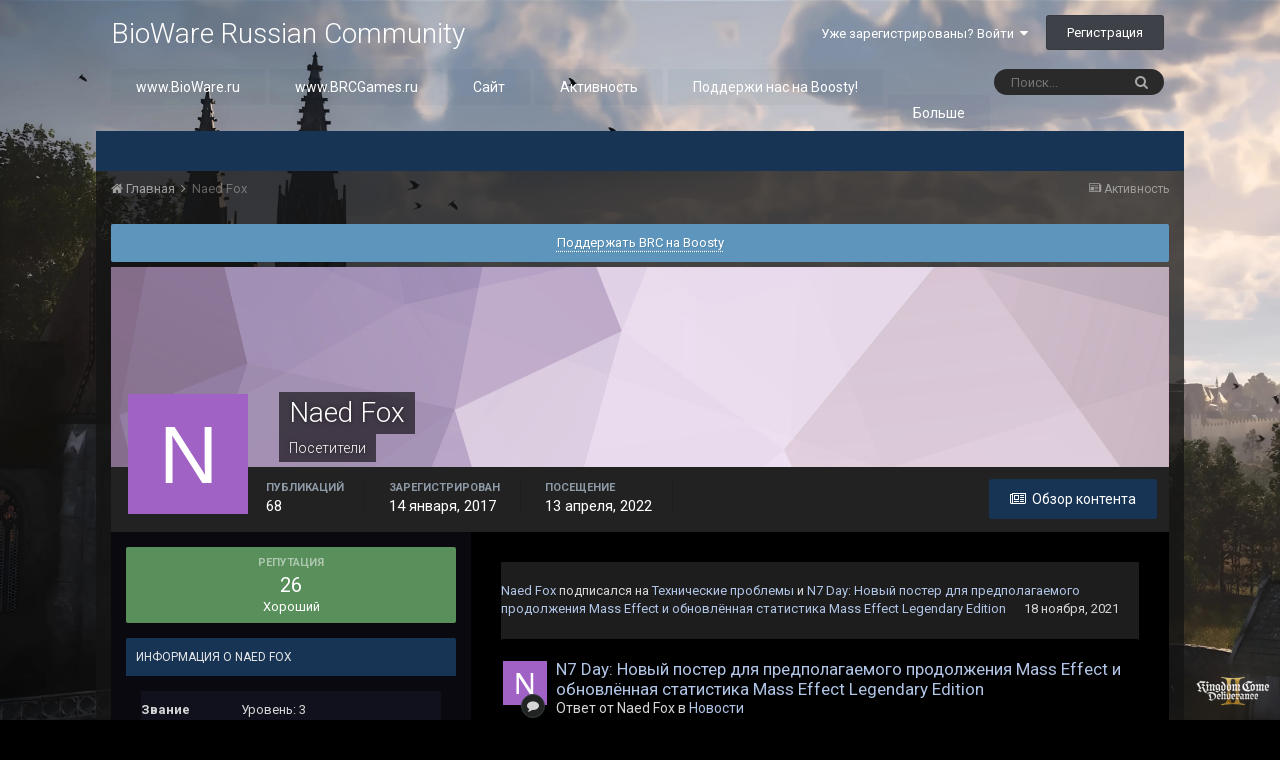

--- FILE ---
content_type: text/html;charset=UTF-8
request_url: https://forum.bioware.ru/profile/66426/
body_size: 16255
content:
<!DOCTYPE html>
<html lang="ru-RU" dir="ltr">
	<head>
		<title>Naed Fox - BioWare Russian Community</title>
		
			<!-- Google Tag Manager -->
        <script>(function(w,d,s,l,i){w[l]=w[l]||[];w[l].push({'gtm.start':
new Date().getTime(),event:'gtm.js'});var f=d.getElementsByTagName(s)[0],
j=d.createElement(s),dl=l!='dataLayer'?'&l='+l:'';j.async=true;j.src=
'https://www.googletagmanager.com/gtm.js?id='+i+dl;f.parentNode.insertBefore(j,f);
})(window,document,'script','dataLayer','GTM-NCVLHKH');</script>
        <!-- End Google Tag Manager -->
		
		<!--[if lt IE 9]>
			<link rel="stylesheet" type="text/css" href="//brcforum.sitkocdn.ru/css_built_8/5e61784858ad3c11f00b5706d12afe52_ie8.css.3433ea0a72ba2c60ce496ba09df4ae24.css.gz">
		    <script src="//forum.bioware.ru/applications/core/interface/html5shiv/html5shiv.js"></script>
		<![endif]-->
		
<meta charset="utf-8">

	<meta name="viewport" content="width=device-width, initial-scale=1">


	
	


	<meta name="twitter:card" content="summary" />


	
		<meta name="twitter:site" content="@biowareru" />
	


	
		
			
				<meta property="og:site_name" content="BioWare Russian Community">
			
		
	

	
		
			
				<meta property="og:locale" content="ru_RU">
			
		
	


	
		<link rel="canonical" href="https://forum.bioware.ru/profile/66426/" />
	




<link rel="manifest" href="https://forum.bioware.ru/manifest.webmanifest/">
<meta name="msapplication-config" content="https://forum.bioware.ru/browserconfig.xml/">
<meta name="msapplication-starturl" content="/">
<meta name="application-name" content="BioWare Russian Community">
<meta name="apple-mobile-web-app-title" content="BioWare Russian Community">

	<meta name="theme-color" content="#000000">






		


	
		<link href="https://fonts.googleapis.com/css?family=Roboto:300,300i,400,400i,700,700i" rel="stylesheet" referrerpolicy="origin">
	



	<link rel="stylesheet" href="//brcforum.sitkocdn.ru/css_built_8/341e4a57816af3ba440d891ca87450ff_framework.css.092ac3273d5d6b9b39f7473e8f4927b4.css.gz?v=3fbec199cb" media="all">

	<link rel="stylesheet" href="//brcforum.sitkocdn.ru/css_built_8/05e81b71abe4f22d6eb8d1a929494829_responsive.css.aab80c5bc2bbf1dd5d12cc9945b8fa9c.css.gz?v=3fbec199cb" media="all">

	<link rel="stylesheet" href="//brcforum.sitkocdn.ru/css_built_8/20446cf2d164adcc029377cb04d43d17_flags.css.b8774db6e25d0e150d44ce2a90625285.css.gz?v=3fbec199cb" media="all">

	<link rel="stylesheet" href="//brcforum.sitkocdn.ru/css_built_8/90eb5adf50a8c640f633d47fd7eb1778_core.css.2bd8b0d49a411753661e90a3066a5cfd.css.gz?v=3fbec199cb" media="all">

	<link rel="stylesheet" href="//brcforum.sitkocdn.ru/css_built_8/5a0da001ccc2200dc5625c3f3934497d_core_responsive.css.d1e279384d47fe7ac8ef7748508dabf3.css.gz?v=3fbec199cb" media="all">

	<link rel="stylesheet" href="//brcforum.sitkocdn.ru/css_built_8/ffdbd8340d5c38a97b780eeb2549bc3f_profiles.css.c33e8bf64050fa28188a5aee9368eeb3.css.gz?v=3fbec199cb" media="all">

	<link rel="stylesheet" href="//brcforum.sitkocdn.ru/css_built_8/f2ef08fd7eaff94a9763df0d2e2aaa1f_streams.css.d63ec736c588cc42f63dec99303c805d.css.gz?v=3fbec199cb" media="all">

	<link rel="stylesheet" href="//brcforum.sitkocdn.ru/css_built_8/9be4fe0d9dd3ee2160f368f53374cd3f_leaderboard.css.f80e114d7e7caa9fdca4aac2d8a63b6c.css.gz?v=3fbec199cb" media="all">

	<link rel="stylesheet" href="//brcforum.sitkocdn.ru/css_built_8/125515e1b6f230e3adf3a20c594b0cea_profiles_responsive.css.dcefee36e355e69216bfd2372b0af748.css.gz?v=3fbec199cb" media="all">

	<link rel="stylesheet" href="//brcforum.sitkocdn.ru/css_built_8/046e14a7d0a24afbe332ca4f2f603d81_awards.css.757bb67e9ea29257b3f48d9d3962ce14.css.gz?v=3fbec199cb" media="all">




<link rel="stylesheet" href="//brcforum.sitkocdn.ru/css_built_8/258adbb6e4f3e83cd3b355f84e3fa002_custom.css.7864fb064341bb7625feed8a5b35de73.css.gz?v=3fbec199cb" media="all">



		
		

	</head>
	<body class='ipsApp ipsApp_front bg-1 ipsJS_none ipsClearfix' data-controller='core.front.core.app' data-message="" data-pageApp='core' data-pageLocation='front' data-pageModule='members' data-pageController='profile' data-pageID='66426'>
      <div class="bodyBg"><div class='bgcover bg-1'></div></div>
		<a href='#elContent' class='ipsHide' title='Перейти к основному содержанию на этой странице' accesskey='m'>Перейти к содержанию</a>
		<div id='ipsLayout_header' class='ipsClearfix'>
			





			
<ul id='elMobileNav' class='ipsList_inline ipsResponsive_hideDesktop ipsResponsive_block' data-controller='core.front.core.mobileNav'>
	
		
			<li id='elMobileBreadcrumb'>
				<a href='https://forum.bioware.ru/'>
					<span>Главная</span>
				</a>
			</li>
		
	
	
	
	<li >
		<a data-action="defaultStream" class='ipsType_light'  href='https://forum.bioware.ru/discover/'><i class='icon-newspaper'></i></a>
	</li>

	

	
		<li class='ipsJS_show'>
			<a href='https://forum.bioware.ru/search/'><i class='fa fa-search'></i></a>
		</li>
	
	<li data-ipsDrawer data-ipsDrawer-drawerElem='#elMobileDrawer'>
		<a href='#'>
			
			
				
			
			
			
			<i class='fa fa-navicon'></i>
		</a>
	</li>
</ul>
			<header>
				<div class='ipsLayout_container'>
					

<a href='https://forum.bioware.ru/' id='elSiteTitle' accesskey='1'>BioWare Russian Community</a>

					

	<ul id='elUserNav' class='ipsList_inline cSignedOut ipsClearfix ipsResponsive_hidePhone ipsResponsive_block'>
		
		<li id='elSignInLink'>
			<a href='https://forum.bioware.ru/login/' data-ipsMenu-closeOnClick="false" data-ipsMenu id='elUserSignIn'>
				Уже зарегистрированы? Войти &nbsp;<i class='fa fa-caret-down'></i>
			</a>
			
<div id='elUserSignIn_menu' class='ipsMenu ipsMenu_auto ipsHide'>
	<form accept-charset='utf-8' method='post' action='https://forum.bioware.ru/login/' data-controller="core.global.core.login">
		<input type="hidden" name="csrfKey" value="b90b7985fef7c9c9329a543762de5f40">
		<input type="hidden" name="ref" value="aHR0cHM6Ly9mb3J1bS5iaW93YXJlLnJ1L3Byb2ZpbGUvNjY0MjYv">
		<div data-role="loginForm">
			
			
			
				<div class='ipsColumns ipsColumns_noSpacing'>
					<div class='ipsColumn ipsColumn_wide' id='elUserSignIn_internal'>
						
<div class="ipsPad ipsForm ipsForm_vertical">
	<h4 class="ipsType_sectionHead">Войти</h4>
	<br><br>
	<ul class='ipsList_reset'>
		<li class="ipsFieldRow ipsFieldRow_noLabel ipsFieldRow_fullWidth">
			
			
				<input type="text" placeholder="Отображаемое имя или  email адрес" name="auth" autocomplete="email">
			
		</li>
		<li class="ipsFieldRow ipsFieldRow_noLabel ipsFieldRow_fullWidth">
			<input type="password" placeholder="Пароль" name="password" autocomplete="current-password">
		</li>
		<li class="ipsFieldRow ipsFieldRow_checkbox ipsClearfix">
			<span class="ipsCustomInput">
				<input type="checkbox" name="remember_me" id="remember_me_checkbox" value="1" checked aria-checked="true">
				<span></span>
			</span>
			<div class="ipsFieldRow_content">
				<label class="ipsFieldRow_label" for="remember_me_checkbox">Запомнить</label>
				<span class="ipsFieldRow_desc">Не рекомендуется для компьютеров с общим доступом</span>
			</div>
		</li>
		
			<li class="ipsFieldRow ipsFieldRow_checkbox ipsClearfix">
				<span class="ipsCustomInput">
					<input type="checkbox" name="anonymous" id="anonymous_checkbox" value="1" aria-checked="false">
					<span></span>
				</span>
				<div class="ipsFieldRow_content">
					<label class="ipsFieldRow_label" for="anonymous_checkbox">Войти анонимно</label>
				</div>
			</li>
		
		<li class="ipsFieldRow ipsFieldRow_fullWidth">
			<br>
			<button type="submit" name="_processLogin" value="usernamepassword" class="ipsButton ipsButton_primary ipsButton_small" id="elSignIn_submit">Войти</button>
			
				<br>
				<p class="ipsType_right ipsType_small">
					
						<a href='https://forum.bioware.ru/lostpassword/' data-ipsDialog data-ipsDialog-title='Забыли пароль?'>
					
					Забыли пароль?</a>
				</p>
			
		</li>
	</ul>
</div>
					</div>
					<div class='ipsColumn ipsColumn_wide'>
						<div class='ipsPad' id='elUserSignIn_external'>
							<div class='ipsAreaBackground_light ipsPad_half'>
								
									<p class='ipsType_reset ipsType_small ipsType_center'><strong>Или войти с помощью одного из сервисов</strong></p>
								
								
									<div class='ipsPad_half ipsType_center'>
										

<button type="submit" name="_processLogin" value="2" class='ipsButton ipsButton_verySmall ipsButton_fullWidth ipsSocial ipsSocial_facebook' style="background-color: #3a579a">
	
		<span class='ipsSocial_icon'>
			
				<i class='fa fa-facebook-official'></i>
			
		</span>
		<span class='ipsSocial_text'>Войти с помощью Facebook</span>
	
</button>
									</div>
								
									<div class='ipsPad_half ipsType_center'>
										

<button type="submit" name="_processLogin" value="9" class='ipsButton ipsButton_verySmall ipsButton_fullWidth ipsSocial ipsSocial_twitter' style="background-color: #00abf0">
	
		<span class='ipsSocial_icon'>
			
				<i class='fa fa-twitter'></i>
			
		</span>
		<span class='ipsSocial_text'>Войти с помощью Twitter</span>
	
</button>
									</div>
								
									<div class='ipsPad_half ipsType_center'>
										

<button type="submit" name="_processLogin" value="3" class='ipsButton ipsButton_verySmall ipsButton_fullWidth ipsSocial ipsSocial_google' style="background-color: #4285F4">
	
		<span class='ipsSocial_icon'>
			
				<i class='fa fa-google'></i>
			
		</span>
		<span class='ipsSocial_text'>Войти с помощью Google</span>
	
</button>
									</div>
								
									<div class='ipsPad_half ipsType_center'>
										

<button type="submit" name="_processLogin" value="12" class='ipsButton ipsButton_verySmall ipsButton_fullWidth ipsSocial ipsSocial_vkcom' style="background-color: #4a76a8">
	
		<span class='ipsSocial_icon'>
			
				<i class='fa fa-vk'></i>
			
		</span>
		<span class='ipsSocial_text'>Войти с помощью VK.com</span>
	
</button>
									</div>
								
							</div>
						</div>
					</div>
				</div>
			
		</div>
	</form>
</div>
		</li>
		
			<li>
				
					<a href='https://forum.bioware.ru/register/' data-ipsDialog data-ipsDialog-size='narrow' data-ipsDialog-title='Регистрация' id='elRegisterButton' class='ipsButton ipsButton_normal ipsButton_primary'>Регистрация</a>
				
			</li>
		
	</ul>

				</div>
			</header>
			

	<nav data-controller='core.front.core.navBar' class=''>
		<div class='ipsNavBar_primary ipsLayout_container  ipsClearfix'>
			

	<div id="elSearchWrapper" class="ipsPos_right">
		<div id='elSearch' class='' data-controller='core.front.core.quickSearch'>
			<form accept-charset='utf-8' action='//forum.bioware.ru/search/?do=quicksearch' method='post'>
				<input type='search' id='elSearchField' placeholder='Поиск...' name='q' autocomplete='off'>
				<button class='cSearchSubmit' type="submit"><i class="fa fa-search"></i></button>
				<div id="elSearchExpanded">
					<div class="ipsMenu_title">
						Искать в
					</div>
					<ul class="ipsSideMenu_list ipsSideMenu_withRadios ipsSideMenu_small ipsType_normal" data-ipsSideMenu data-ipsSideMenu-type="radio" data-ipsSideMenu-responsive="false" data-role="searchContexts">
						<li>
							<span class='ipsSideMenu_item ipsSideMenu_itemActive' data-ipsMenuValue='all'>
								<input type="radio" name="type" value="all" checked id="elQuickSearchRadio_type_all">
								<label for='elQuickSearchRadio_type_all' id='elQuickSearchRadio_type_all_label'>Везде</label>
							</span>
						</li>
						
						
							<li>
								<span class='ipsSideMenu_item' data-ipsMenuValue='core_statuses_status'>
									<input type="radio" name="type" value="core_statuses_status" id="elQuickSearchRadio_type_core_statuses_status">
									<label for='elQuickSearchRadio_type_core_statuses_status' id='elQuickSearchRadio_type_core_statuses_status_label'>Обновления статусов</label>
								</span>
							</li>
						
						
						<li data-role="showMoreSearchContexts">
							<span class='ipsSideMenu_item' data-action="showMoreSearchContexts" data-exclude="core_statuses_status">
								Ещё...
							</span>
						</li>
					</ul>
					<div class="ipsMenu_title">
						Поиск контента, содержащего...
					</div>
					<ul class='ipsSideMenu_list ipsSideMenu_withRadios ipsSideMenu_small ipsType_normal' role="radiogroup" data-ipsSideMenu data-ipsSideMenu-type="radio" data-ipsSideMenu-responsive="false" data-filterType='andOr'>
						
							<li>
								<span class='ipsSideMenu_item ipsSideMenu_itemActive' data-ipsMenuValue='or'>
									<input type="radio" name="search_and_or" value="or" checked id="elRadio_andOr_or">
									<label for='elRadio_andOr_or' id='elField_andOr_label_or'><em>Любое</em> слово запроса</label>
								</span>
							</li>
						
							<li>
								<span class='ipsSideMenu_item ' data-ipsMenuValue='and'>
									<input type="radio" name="search_and_or" value="and"  id="elRadio_andOr_and">
									<label for='elRadio_andOr_and' id='elField_andOr_label_and'><em>Все</em> слова запроса</label>
								</span>
							</li>
						
					</ul>
					<div class="ipsMenu_title">
						Поиск результатов в...
					</div>
					<ul class='ipsSideMenu_list ipsSideMenu_withRadios ipsSideMenu_small ipsType_normal' role="radiogroup" data-ipsSideMenu data-ipsSideMenu-type="radio" data-ipsSideMenu-responsive="false" data-filterType='searchIn'>
						<li>
							<span class='ipsSideMenu_item ipsSideMenu_itemActive' data-ipsMenuValue='all'>
								<input type="radio" name="search_in" value="all" checked id="elRadio_searchIn_and">
								<label for='elRadio_searchIn_and' id='elField_searchIn_label_all'>Заголовки и содержание контента</label>
							</span>
						</li>
						<li>
							<span class='ipsSideMenu_item' data-ipsMenuValue='titles'>
								<input type="radio" name="search_in" value="titles" id="elRadio_searchIn_titles">
								<label for='elRadio_searchIn_titles' id='elField_searchIn_label_titles'>Только заголовки контента</label>
							</span>
						</li>
					</ul>
				</div>
			</form>
		</div>
	</div>

			<ul data-role="primaryNavBar" class='ipsResponsive_showDesktop ipsResponsive_block'>
				


	
		
		
		<li  id='elNavSecondary_13' data-role="navBarItem" data-navApp="core" data-navExt="CustomItem">
			
			
				<a href="https://www.bioware.ru"  data-navItem-id="13" >
					www.BioWare.ru
				</a>
			
			
		</li>
	
	

	
		
		
		<li  id='elNavSecondary_21' data-role="navBarItem" data-navApp="core" data-navExt="CustomItem">
			
			
				<a href="http://www.brcgames.ru"  data-navItem-id="21" >
					www.BRCGames.ru
				</a>
			
			
		</li>
	
	

	
		
		
		<li  id='elNavSecondary_1' data-role="navBarItem" data-navApp="core" data-navExt="CustomItem">
			
			
				<a href="https://forum.bioware.ru"  data-navItem-id="1" >
					Сайт
				</a>
			
			
				<ul class='ipsNavBar_secondary ipsHide' data-role='secondaryNavBar'>
					


	
		
		
		<li  id='elNavSecondary_8' data-role="navBarItem" data-navApp="forums" data-navExt="Forums">
			
			
				<a href="https://forum.bioware.ru"  data-navItem-id="8" >
					Форумы
				</a>
			
			
		</li>
	
	

	
		
		
		<li  id='elNavSecondary_9' data-role="navBarItem" data-navApp="calendar" data-navExt="Calendar">
			
			
				<a href="https://forum.bioware.ru/calendar/"  data-navItem-id="9" >
					Календарь
				</a>
			
			
		</li>
	
	

	
		
		
		<li  id='elNavSecondary_10' data-role="navBarItem" data-navApp="core" data-navExt="Guidelines">
			
			
				<a href="https://forum.bioware.ru/guidelines/"  data-navItem-id="10" >
					Правила
				</a>
			
			
		</li>
	
	

	
		
		
		<li  id='elNavSecondary_11' data-role="navBarItem" data-navApp="core" data-navExt="StaffDirectory">
			
			
				<a href="https://forum.bioware.ru/staff/"  data-navItem-id="11" >
					Модераторы
				</a>
			
			
		</li>
	
	

	
		
		
		<li  id='elNavSecondary_12' data-role="navBarItem" data-navApp="core" data-navExt="OnlineUsers">
			
			
				<a href="https://forum.bioware.ru/online/"  data-navItem-id="12" >
					Пользователи онлайн
				</a>
			
			
		</li>
	
	

					<li class='ipsHide' id='elNavigationMore_1' data-role='navMore'>
						<a href='#' data-ipsMenu data-ipsMenu-appendTo='#elNavigationMore_1' id='elNavigationMore_1_dropdown'>Больше <i class='fa fa-caret-down'></i></a>
						<ul class='ipsHide ipsMenu ipsMenu_auto' id='elNavigationMore_1_dropdown_menu' data-role='moreDropdown'></ul>
					</li>
				</ul>
			
		</li>
	
	

	
		
		
		<li  id='elNavSecondary_2' data-role="navBarItem" data-navApp="core" data-navExt="CustomItem">
			
			
				<a href="https://forum.bioware.ru/discover/"  data-navItem-id="2" >
					Активность
				</a>
			
			
				<ul class='ipsNavBar_secondary ipsHide' data-role='secondaryNavBar'>
					


	
		
		
		<li  id='elNavSecondary_3' data-role="navBarItem" data-navApp="core" data-navExt="AllActivity">
			
			
				<a href="https://forum.bioware.ru/discover/"  data-navItem-id="3" >
					Активность
				</a>
			
			
		</li>
	
	

	
		
		
		<li  id='elNavSecondary_4' data-role="navBarItem" data-navApp="core" data-navExt="YourActivityStreams">
			
			
				<a href="#"  data-navItem-id="4" >
					Ленты моей активности
				</a>
			
			
		</li>
	
	

	
		
		
		<li  id='elNavSecondary_5' data-role="navBarItem" data-navApp="core" data-navExt="YourActivityStreamsItem">
			
			
				<a href="https://forum.bioware.ru/discover/unread/"  data-navItem-id="5" >
					Непрочитанный контент
				</a>
			
			
		</li>
	
	

	
		
		
		<li  id='elNavSecondary_6' data-role="navBarItem" data-navApp="core" data-navExt="YourActivityStreamsItem">
			
			
				<a href="https://forum.bioware.ru/discover/content-started/"  data-navItem-id="6" >
					Созданный мной контент
				</a>
			
			
		</li>
	
	

	
		
		
		<li  id='elNavSecondary_7' data-role="navBarItem" data-navApp="core" data-navExt="Search">
			
			
				<a href="https://forum.bioware.ru/search/"  data-navItem-id="7" >
					Поиск
				</a>
			
			
		</li>
	
	

					<li class='ipsHide' id='elNavigationMore_2' data-role='navMore'>
						<a href='#' data-ipsMenu data-ipsMenu-appendTo='#elNavigationMore_2' id='elNavigationMore_2_dropdown'>Больше <i class='fa fa-caret-down'></i></a>
						<ul class='ipsHide ipsMenu ipsMenu_auto' id='elNavigationMore_2_dropdown_menu' data-role='moreDropdown'></ul>
					</li>
				</ul>
			
		</li>
	
	

	
		
		
		<li  id='elNavSecondary_22' data-role="navBarItem" data-navApp="core" data-navExt="CustomItem">
			
			
				<a href="https://boosty.to/biowareru"  data-navItem-id="22" >
					Поддержи нас на Boosty!
				</a>
			
			
		</li>
	
	

	
		
		
		<li  id='elNavSecondary_17' data-role="navBarItem" data-navApp="core" data-navExt="CustomItem">
			
			
				<a href="https://www.facebook.com/biowareru/" target='_blank' rel="noopener" data-navItem-id="17" >
					BRC в Facebook
				</a>
			
			
		</li>
	
	

	
		
		
		<li  id='elNavSecondary_15' data-role="navBarItem" data-navApp="core" data-navExt="Leaderboard">
			
			
				<a href="https://forum.bioware.ru/leaderboard/"  data-navItem-id="15" >
					Лидеры
				</a>
			
			
		</li>
	
	

	
		
		
		<li  id='elNavSecondary_16' data-role="navBarItem" data-navApp="awards" data-navExt="Awards">
			
			
				<a href="https://forum.bioware.ru/awards/"  data-navItem-id="16" >
					Awards
				</a>
			
			
		</li>
	
	

	
	

	
	

				<li class='ipsHide' id='elNavigationMore' data-role='navMore'>
					<a href='#' data-ipsMenu data-ipsMenu-appendTo='#elNavigationMore' id='elNavigationMore_dropdown'>Больше</a>
					<ul class='ipsNavBar_secondary ipsHide' data-role='secondaryNavBar'>
						<li class='ipsHide' id='elNavigationMore_more' data-role='navMore'>
							<a href='#' data-ipsMenu data-ipsMenu-appendTo='#elNavigationMore_more' id='elNavigationMore_more_dropdown'>Больше <i class='fa fa-caret-down'></i></a>
							<ul class='ipsHide ipsMenu ipsMenu_auto' id='elNavigationMore_more_dropdown_menu' data-role='moreDropdown'></ul>
						</li>
					</ul>
				</li>
			</ul>
		</div>
	</nav>

		</div>
		<main id='ipsLayout_body' class='ipsLayout_container'>
			<div id='ipsLayout_contentArea'>
				<div id='ipsLayout_contentWrapper'>
					
<nav class='ipsBreadcrumb ipsBreadcrumb_top ipsFaded_withHover'>
	

	<ul class='ipsList_inline ipsPos_right'>
		
		<li >
			<a data-action="defaultStream" class='ipsType_light '  href='https://forum.bioware.ru/discover/'><i class='icon-newspaper'></i> <span>Активность</span></a>
		</li>
		
	</ul>

	<ul data-role="breadcrumbList">
		<li>
			<a title="Главная" href='https://forum.bioware.ru/'>
				<span><i class='fa fa-home'></i> Главная <i class='fa fa-angle-right'></i></span>
			</a>
		</li>
		
		
			<li>
				
					<a href='https://forum.bioware.ru/profile/66426/'>
						<span>Naed Fox </span>
					</a>
				
			</li>
		
	</ul>
</nav>
					
					<div id='ipsLayout_mainArea'>
						<a id='elContent'></a>
						
						
						
						

	


	<div class='cAnnouncementsContent'>
		
		<div class='cAnnouncementContentTop ipsMessage ipsMessage_information ipsType_center'>
            
            <a href='https://boosty.to/biowareru' target="_blank" rel='noopener'>Поддержать BRC на Boosty</a>
            
		</div>
		
	</div>



						

<!-- When altering this template be sure to also check for similar in the hovercard -->
<div data-controller='core.front.profile.main' class='ipsBox'>
	

<header data-role="profileHeader">
	<div class='ipsPageHead_special ' id='elProfileHeader' data-controller='core.global.core.coverPhoto' data-url="https://forum.bioware.ru/profile/66426/?csrfKey=b90b7985fef7c9c9329a543762de5f40" data-coverOffset='0'>
		
			<div class='ipsCoverPhoto_container' style="background-color: hsl(289, 100%, 80% )">
				<img src='//brcforum.sitkocdn.ru/set_resources_8/84c1e40ea0e759e3f1505eb1788ddf3c_pattern.png' class='ipsCoverPhoto_photo' data-action="toggleCoverPhoto" alt=''>
			</div>
		
		
		<div class='ipsColumns ipsColumns_collapsePhone' data-hideOnCoverEdit>
			<div class='ipsColumn ipsColumn_fixed ipsColumn_narrow ipsPos_center' id='elProfilePhoto'>
				
					<span class='ipsUserPhoto ipsUserPhoto_xlarge'>					
						<img src='data:image/svg+xml,%3Csvg%20xmlns%3D%22http%3A%2F%2Fwww.w3.org%2F2000%2Fsvg%22%20viewBox%3D%220%200%201024%201024%22%20style%3D%22background%3A%23a062c4%22%3E%3Cg%3E%3Ctext%20text-anchor%3D%22middle%22%20dy%3D%22.35em%22%20x%3D%22512%22%20y%3D%22512%22%20fill%3D%22%23ffffff%22%20font-size%3D%22700%22%20font-family%3D%22-apple-system%2C%20BlinkMacSystemFont%2C%20Roboto%2C%20Helvetica%2C%20Arial%2C%20sans-serif%22%3EN%3C%2Ftext%3E%3C%2Fg%3E%3C%2Fsvg%3E' alt=''>
					</span>
				
				
			</div>
			<div class='ipsColumn ipsColumn_fluid'>
				<div class='ipsPos_left ipsPad cProfileHeader_name ipsType_normal'>
					<h1 class='ipsType_reset ipsPageHead_barText'>
						Naed Fox

						
                        
					</h1>
					<span>
						<span class='ipsPageHead_barText'>Посетители</span>
					</span>
				</div>
				
					<ul class='ipsList_inline ipsPad ipsResponsive_hidePhone ipsResponsive_block ipsPos_left'>
						
							<li>

<div data-followApp='core' data-followArea='member' data-followID='66426'  data-controller='core.front.core.followButton'>
	
		

	
</div></li>
						
						
					</ul>
				
			</div>
		</div>
	</div>

	<div class='ipsGrid ipsAreaBackground ipsPad ipsResponsive_showPhone ipsResponsive_block'>
		
		
		

		
		
		<div data-role='switchView' class='ipsGrid_span12'>
			<div data-action="goToProfile" data-type='phone' class='ipsHide'>
				<a href='https://forum.bioware.ru/profile/66426/' class='ipsButton ipsButton_light ipsButton_small ipsButton_fullWidth' title="Профиль Naed Fox"><i class='fa fa-user'></i></a>
			</div>
			<div data-action="browseContent" data-type='phone' class=''>
				<a href="https://forum.bioware.ru/profile/66426/content/" class='ipsButton ipsButton_alternate ipsButton_small ipsButton_fullWidth'  title="Контент Naed Fox"><i class='fa fa-newspaper-o'></i></a>
			</div>
		</div>
	</div>

	<div id='elProfileStats' class='ipsClearfix'>
		<div data-role='switchView' class='ipsResponsive_hidePhone ipsResponsive_block'>
			<a href='https://forum.bioware.ru/profile/66426/' class='ipsButton ipsButton_veryLight ipsButton_medium ipsPos_right ipsHide' data-action="goToProfile" data-type='full' title="Профиль Naed Fox"><i class='fa fa-user'></i> <span class='ipsResponsive_showDesktop ipsResponsive_inline'>&nbsp;Профиль</span></a>
			<a href="https://forum.bioware.ru/profile/66426/content/" class='ipsButton ipsButton_light ipsButton_medium ipsPos_right ' data-action="browseContent" data-type='full' title="Контент Naed Fox"><i class='fa fa-newspaper-o'></i> <span class='ipsResponsive_showDesktop ipsResponsive_inline'>&nbsp;Обзор контента</span></a>
		</div>
		<ul class='ipsList_inline ipsPos_left'>
			<li>
				<h4 class='ipsType_minorHeading'>Публикаций</h4>
				68
			</li>
			<li>
				<h4 class='ipsType_minorHeading'>Зарегистрирован</h4>
				<time datetime='2017-01-14T13:46:07Z' title='14.01.2017 13:46 ' data-short='9 г'>14 января, 2017</time>
			</li>
            
			<li>
				<h4 class='ipsType_minorHeading'>Посещение</h4>
				<span>
					
                    <time datetime='2022-04-13T02:19:44Z' title='13.04.2022 02:19 ' data-short='3 г'>13 апреля, 2022</time>
				</span>
			</li>
            
			
		</ul>
	</div>
</header>
	<div data-role="profileContent">

		<div class='ipsColumns ipsColumns_noSpacing ipsColumns_collapseTablet' data-controller="core.front.profile.body">
			<div class='ipsColumn ipsColumn_fixed ipsColumn_veryWide ipsAreaBackground' id='elProfileInfoColumn'>
				<div class='ipsPad'>
					
					
						
						<div class='cProfileSidebarBlock ipsBox ipsSpacer_bottom'>
							
								<div class='cProfileRepScore ipsPad_half cProfileRepScore_positive'>
									<h2 class='ipsType_minorHeading'>Репутация</h2>
									<span class='cProfileRepScore_points'>26</span>
									
										<span class='cProfileRepScore_title'>Хороший</span>
									
									
								</div>
							
						</div>
					
					
					
                        
                    
					
	 				
						<div class='ipsWidget ipsWidget_vertical cProfileSidebarBlock ipsBox ipsSpacer_bottom' data-location='defaultFields'>
							<h2 class='ipsWidget_title ipsType_reset'>Информация о Naed Fox</h2>
							<div class='ipsWidget_inner ipsPad'>
								
								<ul class='ipsDataList ipsDataList_reducedSpacing cProfileFields'>
									
									
										<li class='ipsDataItem'>
											<span class='ipsDataItem_generic ipsDataItem_size3 ipsType_break'><strong>Звание</strong></span>
											<div class='ipsDataItem_generic ipsType_break'>
												
													Уровень: 3
													<br>
												
												<span class='ipsPip'></span><span class='ipsPip'></span><span class='ipsPip'></span>
											</div>
										</li>
									
									
										<li class='ipsDataItem'>
											<span class='ipsDataItem_generic ipsDataItem_size3 ipsType_break'><strong>День рождения</strong></span>
											<span class='ipsDataItem_generic'>05.02.1998</span>
										</li>
									
								</ul>
							</div>
						</div>
					
					
						
						<div class='ipsWidget ipsWidget_vertical cProfileSidebarBlock ipsBox ipsSpacer_bottom' data-location='customFields'>
							
                                <h2 class='ipsWidget_title ipsType_reset'>Информация</h2>
                            
                            <div class='ipsWidget_inner ipsPad'>
								<ul class='ipsDataList ipsDataList_reducedSpacing cProfileFields'>
									
									
									
									
										<li class='ipsDataItem ipsType_break'>
											
												<span class='ipsDataItem_generic ipsDataItem_size3 ipsType_break'><strong>Город</strong></span>
												<div class='ipsDataItem_generic'><div class='ipsType_break ipsContained'>Иркутск</div></div>
											
										</li>
									
									
									
										<li class='ipsDataItem ipsType_break'>
											
												<span class='ipsDataItem_generic ipsDataItem_size3 ipsType_break'><strong>Любимые игры BioWare</strong></span>
												<div class='ipsDataItem_generic'><div class='ipsType_break ipsContained'>ME 1-3, DAO, Baldur&#039;s gate</div></div>
											
										</li>
									
									
								</ul>
							</div>
						</div>
						
					
					
					
						<div class='ipsWidget ipsWidget_vertical cProfileSidebarBlock ipsBox ipsSpacer_bottom' data-controller='core.front.profile.toggleBlock'>
							


	
	<h2 class='ipsWidget_title ipsType_reset'>
		

		Посетители профиля
	</h2>
	<div class='ipsWidget_inner ipsPad'>
		<span class='ipsType_light'>
			2 136 просмотров профиля
		</span>
		
			<ul class='ipsDataList ipsDataList_reducedSpacing ipsSpacer_top'>
			
				<li class='ipsDataItem'>
					<div class='ipsType_center ipsDataItem_icon'>
						


	<a href="https://forum.bioware.ru/profile/27619/" data-ipsHover data-ipsHover-target="https://forum.bioware.ru/profile/27619/?do=hovercard" class="ipsUserPhoto ipsUserPhoto_tiny" title="Перейти в профиль Ewlar">
		<img src='//brcforum.sitkocdn.ru/monthly_2025_01/160517135_..thumb.jpg.b06bd5b712f720cb3143beef3b4617e2.jpg' alt='Ewlar'>
	</a>

					</div>
					<div class='ipsDataItem_main'>
						<h3 class='ipsDataItem_title'>


<a href="https://forum.bioware.ru/profile/27619/" data-ipshover data-ipshover-target="https://forum.bioware.ru/profile/27619/?do=hovercard&amp;referrer=https%253A%252F%252Fforum.bioware.ru%252Fprofile%252F66426%252F" title="Перейти в профиль Ewlar" class="ipsType_break">Ewlar</a></h3>
						<p class='ipsDataItem_meta ipsType_light'><time datetime='2022-09-24T01:34:45Z' title='24.09.2022 01:34 ' data-short='3 г'>24 сентября, 2022</time></p>
					</div>
				</li>
			
				<li class='ipsDataItem'>
					<div class='ipsType_center ipsDataItem_icon'>
						


	<a href="https://forum.bioware.ru/profile/78850/" data-ipsHover data-ipsHover-target="https://forum.bioware.ru/profile/78850/?do=hovercard" class="ipsUserPhoto ipsUserPhoto_tiny" title="Перейти в профиль Sensey94">
		<img src='data:image/svg+xml,%3Csvg%20xmlns%3D%22http%3A%2F%2Fwww.w3.org%2F2000%2Fsvg%22%20viewBox%3D%220%200%201024%201024%22%20style%3D%22background%3A%23c4b262%22%3E%3Cg%3E%3Ctext%20text-anchor%3D%22middle%22%20dy%3D%22.35em%22%20x%3D%22512%22%20y%3D%22512%22%20fill%3D%22%23ffffff%22%20font-size%3D%22700%22%20font-family%3D%22-apple-system%2C%20BlinkMacSystemFont%2C%20Roboto%2C%20Helvetica%2C%20Arial%2C%20sans-serif%22%3ES%3C%2Ftext%3E%3C%2Fg%3E%3C%2Fsvg%3E' alt='Sensey94'>
	</a>

					</div>
					<div class='ipsDataItem_main'>
						<h3 class='ipsDataItem_title'>


<a href="https://forum.bioware.ru/profile/78850/" data-ipshover data-ipshover-target="https://forum.bioware.ru/profile/78850/?do=hovercard&amp;referrer=https%253A%252F%252Fforum.bioware.ru%252Fprofile%252F66426%252F" title="Перейти в профиль Sensey94" class="ipsType_break">Sensey94</a></h3>
						<p class='ipsDataItem_meta ipsType_light'><time datetime='2021-11-11T03:24:08Z' title='11.11.2021 03:24 ' data-short='4 г'>11 ноября, 2021</time></p>
					</div>
				</li>
			
				<li class='ipsDataItem'>
					<div class='ipsType_center ipsDataItem_icon'>
						


	<a href="https://forum.bioware.ru/profile/78429/" data-ipsHover data-ipsHover-target="https://forum.bioware.ru/profile/78429/?do=hovercard" class="ipsUserPhoto ipsUserPhoto_tiny" title="Перейти в профиль Lis-tyan">
		<img src='//brcforum.sitkocdn.ru/monthly_2020_12/1255745432_-.thumb.jpg.eda3d0a27971b42300f0e38e4714ebb4.jpg' alt='Lis-tyan'>
	</a>

					</div>
					<div class='ipsDataItem_main'>
						<h3 class='ipsDataItem_title'>


<a href="https://forum.bioware.ru/profile/78429/" data-ipshover data-ipshover-target="https://forum.bioware.ru/profile/78429/?do=hovercard&amp;referrer=https%253A%252F%252Fforum.bioware.ru%252Fprofile%252F66426%252F" title="Перейти в профиль Lis-tyan" class="ipsType_break">Lis-tyan</a></h3>
						<p class='ipsDataItem_meta ipsType_light'><time datetime='2020-12-02T11:49:11Z' title='02.12.2020 11:49 ' data-short='5 г'>2 декабря, 2020</time></p>
					</div>
				</li>
			
				<li class='ipsDataItem'>
					<div class='ipsType_center ipsDataItem_icon'>
						


	<a href="https://forum.bioware.ru/profile/62240/" data-ipsHover data-ipsHover-target="https://forum.bioware.ru/profile/62240/?do=hovercard" class="ipsUserPhoto ipsUserPhoto_tiny" title="Перейти в профиль ElfryWolf">
		<img src='//brcforum.sitkocdn.ru/monthly_2024_09/ava.thumb.jpg.8bef53fbd4ee9c3e45cfda850f324954.jpg' alt='ElfryWolf'>
	</a>

					</div>
					<div class='ipsDataItem_main'>
						<h3 class='ipsDataItem_title'>


<a href="https://forum.bioware.ru/profile/62240/" data-ipshover data-ipshover-target="https://forum.bioware.ru/profile/62240/?do=hovercard&amp;referrer=https%253A%252F%252Fforum.bioware.ru%252Fprofile%252F66426%252F" title="Перейти в профиль ElfryWolf" class="ipsType_break">ElfryWolf</a></h3>
						<p class='ipsDataItem_meta ipsType_light'><time datetime='2020-05-12T02:47:19Z' title='12.05.2020 02:47 ' data-short='5 г'>12 мая, 2020</time></p>
					</div>
				</li>
			
				<li class='ipsDataItem'>
					<div class='ipsType_center ipsDataItem_icon'>
						


	<a href="https://forum.bioware.ru/profile/66543/" data-ipsHover data-ipsHover-target="https://forum.bioware.ru/profile/66543/?do=hovercard" class="ipsUserPhoto ipsUserPhoto_tiny" title="Перейти в профиль Alina_T">
		<img src='//brcforum.sitkocdn.ru/monthly_2018_03/Yorshka.thumb.png.8009736871124d7a3549c4fbff8c465b.png' alt='Alina_T'>
	</a>

					</div>
					<div class='ipsDataItem_main'>
						<h3 class='ipsDataItem_title'>


<a href="https://forum.bioware.ru/profile/66543/" data-ipshover data-ipshover-target="https://forum.bioware.ru/profile/66543/?do=hovercard&amp;referrer=https%253A%252F%252Fforum.bioware.ru%252Fprofile%252F66426%252F" title="Перейти в профиль Alina_T" class="ipsType_break">Alina_T</a></h3>
						<p class='ipsDataItem_meta ipsType_light'><time datetime='2017-02-19T12:46:06Z' title='19.02.2017 12:46 ' data-short='8 г'>19 февраля, 2017</time></p>
					</div>
				</li>
			
			</ul>
		
	</div>

		
						</div>
					
				</div>

			</div>
			<section class='ipsColumn ipsColumn_fluid'>
				

<div id='elProfileTabs_content' class='ipsTabs_panels ipsPad_double ipsAreaBackground_reset'>
	
		
			<div id="ipsTabs_elProfileTabs_elProfileTab_activity_panel" class='ipsTabs_panel ipsAreaBackground_reset'>
				
<div data-controller="core.front.statuses.statusFeed">
	
	
		<ol class='ipsStream ipsList_reset' data-role='activityStream' id='elProfileActivityOverview'>
			
				
<li class='ipsStreamItem ipsStreamItem_expanded ipsStreamItem_actionBlock ipsAreaBackground_reset ipsPad' data-role="activityItem" data-timestamp='1637211292'>
	<div class='ipsStreamItem_container'>
		<div class='ipsStreamItem_action ipsType_blendLinks ipsType_light'>
			
			


<a href="https://forum.bioware.ru/profile/66426/" data-ipshover data-ipshover-target="https://forum.bioware.ru/profile/66426/?do=hovercard&amp;referrer=https%253A%252F%252Fforum.bioware.ru%252Fprofile%252F66426%252F" title="Перейти в профиль Naed Fox" class="ipsType_break">Naed Fox</a> подписался на 
<a href='https://forum.bioware.ru/topic/19340/'>Технические проблемы</a> и 
<a href='https://forum.bioware.ru/topic/34300/'>N7 Day: Новый постер для предполагаемого продолжения Mass Effect и обновлённая статистика Mass Effect Legendary Edition</a> <span class='ipsType_light'><time datetime='2021-11-18T04:54:52Z' title='18.11.2021 04:54 ' data-short='4 г'>18 ноября, 2021</time></span>
		</div>
	</div>
</li>

			
				
<li class="ipsStreamItem ipsStreamItem_contentBlock ipsStreamItem_expanded ipsAreaBackground_reset ipsPad  " data-role="activityItem" data-timestamp="1637211291">
	<div class="ipsStreamItem_container ipsClearfix">
		
			
			<div class="ipsStreamItem_header ipsPhotoPanel ipsPhotoPanel_mini">
								
					<span class="ipsStreamItem_contentType" data-ipstooltip title="Сообщение"><i class="fa fa-comment"></i></span>
				
				

	<a href="https://forum.bioware.ru/profile/66426/" data-ipsHover data-ipsHover-target="https://forum.bioware.ru/profile/66426/?do=hovercard" class="ipsUserPhoto ipsUserPhoto_mini" title="Перейти в профиль Naed Fox">
		<img src='data:image/svg+xml,%3Csvg%20xmlns%3D%22http%3A%2F%2Fwww.w3.org%2F2000%2Fsvg%22%20viewBox%3D%220%200%201024%201024%22%20style%3D%22background%3A%23a062c4%22%3E%3Cg%3E%3Ctext%20text-anchor%3D%22middle%22%20dy%3D%22.35em%22%20x%3D%22512%22%20y%3D%22512%22%20fill%3D%22%23ffffff%22%20font-size%3D%22700%22%20font-family%3D%22-apple-system%2C%20BlinkMacSystemFont%2C%20Roboto%2C%20Helvetica%2C%20Arial%2C%20sans-serif%22%3EN%3C%2Ftext%3E%3C%2Fg%3E%3C%2Fsvg%3E' alt='Naed Fox'>
	</a>
			
				<div class="">
					
					<h2 class="ipsType_reset ipsStreamItem_title ipsContained_container ipsStreamItem_titleSmall">
						
						
						<span class="ipsType_break ipsContained">
							<a href="https://forum.bioware.ru/topic/34300/?do=findComment&amp;comment=3707335" data-linktype="link" data-searchable>N7 Day: Новый постер для предполагаемого продолжения Mass Effect и обновлённая статистика Mass Effect Legendary Edition</a>
						</span>
						
					</h2>
					
						<p class="ipsType_reset ipsStreamItem_status ipsType_blendLinks">
							
								
									
										
											Ответ от Naed Fox в <a href="https://forum.bioware.ru/forum/4/">Новости</a>
										
									
								
														
						</p>
					
					
						
					
				</div>
			</div>
			
				<div class="ipsStreamItem_snippet ipsType_break">
					
					 	

	<div class='ipsType_richText ipsContained ipsType_medium'>
		<div data-ipsTruncate data-ipsTruncate-type='remove' data-ipsTruncate-size='3 lines' data-ipsTruncate-watch='false'>
			Будет разбор постера от Легиона? Давно он роликов не выпускал.
		</div>
	</div>

					
				</div>
				<ul class="ipsList_inline ipsStreamItem_meta">
					<li class="ipsType_light ipsType_medium">
						<a href="https://forum.bioware.ru/topic/34300/?do=findComment&amp;comment=3707335" class="ipsType_blendLinks"><i class="fa fa-clock-o"></i> <time datetime='2021-11-18T04:54:51Z' title='18.11.2021 04:54 ' data-short='4 г'>18 ноября, 2021</time></a>
					</li>
					
						<li class="ipsType_light ipsType_medium">
							<a href="https://forum.bioware.ru/topic/34300/?do=findComment&amp;comment=3707335" class="ipsType_blendLinks">
								
									<i class="fa fa-comment"></i> 83 ответа
								
							</a>
						</li>
					
					
					
				</ul>
			
		
	</div>
</li>
			
				
<li class="ipsStreamItem ipsStreamItem_contentBlock ipsStreamItem_expanded ipsAreaBackground_reset ipsPad  " data-role="activityItem" data-timestamp="1636302620">
	<div class="ipsStreamItem_container ipsClearfix">
		
			
			<div class="ipsStreamItem_header ipsPhotoPanel ipsPhotoPanel_mini">
								
					<span class="ipsStreamItem_contentType" data-ipstooltip title="Сообщение"><i class="fa fa-comment"></i></span>
				
				

	<a href="https://forum.bioware.ru/profile/66426/" data-ipsHover data-ipsHover-target="https://forum.bioware.ru/profile/66426/?do=hovercard" class="ipsUserPhoto ipsUserPhoto_mini" title="Перейти в профиль Naed Fox">
		<img src='data:image/svg+xml,%3Csvg%20xmlns%3D%22http%3A%2F%2Fwww.w3.org%2F2000%2Fsvg%22%20viewBox%3D%220%200%201024%201024%22%20style%3D%22background%3A%23a062c4%22%3E%3Cg%3E%3Ctext%20text-anchor%3D%22middle%22%20dy%3D%22.35em%22%20x%3D%22512%22%20y%3D%22512%22%20fill%3D%22%23ffffff%22%20font-size%3D%22700%22%20font-family%3D%22-apple-system%2C%20BlinkMacSystemFont%2C%20Roboto%2C%20Helvetica%2C%20Arial%2C%20sans-serif%22%3EN%3C%2Ftext%3E%3C%2Fg%3E%3C%2Fsvg%3E' alt='Naed Fox'>
	</a>
			
				<div class="">
					
					<h2 class="ipsType_reset ipsStreamItem_title ipsContained_container ipsStreamItem_titleSmall">
						
						
						<span class="ipsType_break ipsContained">
							<a href="https://forum.bioware.ru/topic/19340/?do=findComment&amp;comment=3703623" data-linktype="link" data-searchable>Технические проблемы</a>
						</span>
						
					</h2>
					
						<p class="ipsType_reset ipsStreamItem_status ipsType_blendLinks">
							
								
									
										
											Ответ от Naed Fox в <a href="https://forum.bioware.ru/forum/8/">Dragon Age: Начало</a>
										
									
								
														
						</p>
					
					
						
					
				</div>
			</div>
			
				<div class="ipsStreamItem_snippet ipsType_break">
					
					 	

	<div class='ipsType_richText ipsContained ipsType_medium'>
		<div data-ipsTruncate data-ipsTruncate-type='remove' data-ipsTruncate-size='3 lines' data-ipsTruncate-watch='false'>
			Вылетает при вхождении в Остагар в начале игры. Перезапуск игры не помогает, вылетает еще при загрузке сохранения. Использую моды на лица и прически, но раньше всегда играла с ними и игра не вылетала. ОС windows 10, directplay включен.
		</div>
	</div>

					
				</div>
				<ul class="ipsList_inline ipsStreamItem_meta">
					<li class="ipsType_light ipsType_medium">
						<a href="https://forum.bioware.ru/topic/19340/?do=findComment&amp;comment=3703623" class="ipsType_blendLinks"><i class="fa fa-clock-o"></i> <time datetime='2021-11-07T16:30:20Z' title='07.11.2021 16:30 ' data-short='4 г'>7 ноября, 2021</time></a>
					</li>
					
						<li class="ipsType_light ipsType_medium">
							<a href="https://forum.bioware.ru/topic/19340/?do=findComment&amp;comment=3703623" class="ipsType_blendLinks">
								
									<i class="fa fa-comment"></i> 2 449 ответов
								
							</a>
						</li>
					
					
					
				</ul>
			
		
	</div>
</li>
			
				
<li class="ipsStreamItem ipsStreamItem_contentBlock ipsStreamItem_expanded ipsAreaBackground_reset ipsPad  " data-role="activityItem" data-timestamp="1617715601">
	<div class="ipsStreamItem_container ipsClearfix">
		
			
			<div class="ipsStreamItem_header ipsPhotoPanel ipsPhotoPanel_mini">
								
					<span class="ipsStreamItem_contentType" data-ipstooltip title="Сообщение"><i class="fa fa-comment"></i></span>
				
				

	<a href="https://forum.bioware.ru/profile/66426/" data-ipsHover data-ipsHover-target="https://forum.bioware.ru/profile/66426/?do=hovercard" class="ipsUserPhoto ipsUserPhoto_mini" title="Перейти в профиль Naed Fox">
		<img src='data:image/svg+xml,%3Csvg%20xmlns%3D%22http%3A%2F%2Fwww.w3.org%2F2000%2Fsvg%22%20viewBox%3D%220%200%201024%201024%22%20style%3D%22background%3A%23a062c4%22%3E%3Cg%3E%3Ctext%20text-anchor%3D%22middle%22%20dy%3D%22.35em%22%20x%3D%22512%22%20y%3D%22512%22%20fill%3D%22%23ffffff%22%20font-size%3D%22700%22%20font-family%3D%22-apple-system%2C%20BlinkMacSystemFont%2C%20Roboto%2C%20Helvetica%2C%20Arial%2C%20sans-serif%22%3EN%3C%2Ftext%3E%3C%2Fg%3E%3C%2Fsvg%3E' alt='Naed Fox'>
	</a>
			
				<div class="">
					
					<h2 class="ipsType_reset ipsStreamItem_title ipsContained_container ipsStreamItem_titleSmall">
						
						
						<span class="ipsType_break ipsContained">
							<a href="https://forum.bioware.ru/topic/24474/?do=findComment&amp;comment=3641625" data-linktype="link" data-searchable>МП: Общее обсуждение</a>
						</span>
						
					</h2>
					
						<p class="ipsType_reset ipsStreamItem_status ipsType_blendLinks">
							
								
									
										
											Ответ от Naed Fox в <a href="https://forum.bioware.ru/forum/172/">Мультиплеер Mass Effect 3</a>
										
									
								
														
						</p>
					
					
						
					
				</div>
			</div>
			
				<div class="ipsStreamItem_snippet ipsType_break">
					
					 	

	<div class='ipsType_richText ipsContained ipsType_medium'>
		<div data-ipsTruncate data-ipsTruncate-type='remove' data-ipsTruncate-size='3 lines' data-ipsTruncate-watch='false'>
			Кто-нибудь знает, как экспортировать 3D модели персонажей мультиплеера?
		</div>
	</div>

					
				</div>
				<ul class="ipsList_inline ipsStreamItem_meta">
					<li class="ipsType_light ipsType_medium">
						<a href="https://forum.bioware.ru/topic/24474/?do=findComment&amp;comment=3641625" class="ipsType_blendLinks"><i class="fa fa-clock-o"></i> <time datetime='2021-04-06T13:26:41Z' title='06.04.2021 13:26 ' data-short='4 г'>6 апреля, 2021</time></a>
					</li>
					
						<li class="ipsType_light ipsType_medium">
							<a href="https://forum.bioware.ru/topic/24474/?do=findComment&amp;comment=3641625" class="ipsType_blendLinks">
								
									<i class="fa fa-comment"></i> 39 708 ответов
								
							</a>
						</li>
					
					
					
				</ul>
			
		
	</div>
</li>
			
				
<li class="ipsStreamItem ipsStreamItem_contentBlock ipsStreamItem_expanded ipsAreaBackground_reset ipsPad  " data-role="activityItem" data-timestamp="1615885581">
	<div class="ipsStreamItem_container ipsClearfix">
		
			
			<div class="ipsStreamItem_header ipsPhotoPanel ipsPhotoPanel_mini">
								
					<span class="ipsStreamItem_contentType" data-ipstooltip title="Сообщение"><i class="fa fa-comment"></i></span>
				
				

	<a href="https://forum.bioware.ru/profile/66426/" data-ipsHover data-ipsHover-target="https://forum.bioware.ru/profile/66426/?do=hovercard" class="ipsUserPhoto ipsUserPhoto_mini" title="Перейти в профиль Naed Fox">
		<img src='data:image/svg+xml,%3Csvg%20xmlns%3D%22http%3A%2F%2Fwww.w3.org%2F2000%2Fsvg%22%20viewBox%3D%220%200%201024%201024%22%20style%3D%22background%3A%23a062c4%22%3E%3Cg%3E%3Ctext%20text-anchor%3D%22middle%22%20dy%3D%22.35em%22%20x%3D%22512%22%20y%3D%22512%22%20fill%3D%22%23ffffff%22%20font-size%3D%22700%22%20font-family%3D%22-apple-system%2C%20BlinkMacSystemFont%2C%20Roboto%2C%20Helvetica%2C%20Arial%2C%20sans-serif%22%3EN%3C%2Ftext%3E%3C%2Fg%3E%3C%2Fsvg%3E' alt='Naed Fox'>
	</a>
			
				<div class="">
					
					<h2 class="ipsType_reset ipsStreamItem_title ipsContained_container ipsStreamItem_titleSmall">
						
						
						<span class="ipsType_break ipsContained">
							<a href="https://forum.bioware.ru/topic/24474/?do=findComment&amp;comment=3636420" data-linktype="link" data-searchable>МП: Общее обсуждение</a>
						</span>
						
					</h2>
					
						<p class="ipsType_reset ipsStreamItem_status ipsType_blendLinks">
							
								
									
										
											Ответ от Naed Fox в <a href="https://forum.bioware.ru/forum/172/">Мультиплеер Mass Effect 3</a>
										
									
								
														
						</p>
					
					
						
					
				</div>
			</div>
			
				<div class="ipsStreamItem_snippet ipsType_break">
					
					 	

	<div class='ipsType_richText ipsContained ipsType_medium'>
		<div data-ipsTruncate data-ipsTruncate-type='remove' data-ipsTruncate-size='3 lines' data-ipsTruncate-watch='false'>
			Решил снова загрузить ME3, чтобы поиграть в мультиплеер, но столкнулся с проблемой, что Origin не загружает дополнения. У кого-нибудь была такая проблема?
		</div>
	</div>

					
				</div>
				<ul class="ipsList_inline ipsStreamItem_meta">
					<li class="ipsType_light ipsType_medium">
						<a href="https://forum.bioware.ru/topic/24474/?do=findComment&amp;comment=3636420" class="ipsType_blendLinks"><i class="fa fa-clock-o"></i> <time datetime='2021-03-16T09:06:21Z' title='16.03.2021 09:06 ' data-short='4 г'>16 марта, 2021</time></a>
					</li>
					
						<li class="ipsType_light ipsType_medium">
							<a href="https://forum.bioware.ru/topic/24474/?do=findComment&amp;comment=3636420" class="ipsType_blendLinks">
								
									<i class="fa fa-comment"></i> 39 708 ответов
								
							</a>
						</li>
					
					
					
				</ul>
			
		
	</div>
</li>
			
				
<li class="ipsStreamItem ipsStreamItem_contentBlock ipsStreamItem_expanded ipsAreaBackground_reset ipsPad  " data-role="activityItem" data-timestamp="1614829355">
	<div class="ipsStreamItem_container ipsClearfix">
		
			
			<div class="ipsStreamItem_header ipsPhotoPanel ipsPhotoPanel_mini">
								
					<span class="ipsStreamItem_contentType" data-ipstooltip title="Сообщение"><i class="fa fa-comment"></i></span>
				
				

	<a href="https://forum.bioware.ru/profile/66426/" data-ipsHover data-ipsHover-target="https://forum.bioware.ru/profile/66426/?do=hovercard" class="ipsUserPhoto ipsUserPhoto_mini" title="Перейти в профиль Naed Fox">
		<img src='data:image/svg+xml,%3Csvg%20xmlns%3D%22http%3A%2F%2Fwww.w3.org%2F2000%2Fsvg%22%20viewBox%3D%220%200%201024%201024%22%20style%3D%22background%3A%23a062c4%22%3E%3Cg%3E%3Ctext%20text-anchor%3D%22middle%22%20dy%3D%22.35em%22%20x%3D%22512%22%20y%3D%22512%22%20fill%3D%22%23ffffff%22%20font-size%3D%22700%22%20font-family%3D%22-apple-system%2C%20BlinkMacSystemFont%2C%20Roboto%2C%20Helvetica%2C%20Arial%2C%20sans-serif%22%3EN%3C%2Ftext%3E%3C%2Fg%3E%3C%2Fsvg%3E' alt='Naed Fox'>
	</a>
			
				<div class="">
					
					<h2 class="ipsType_reset ipsStreamItem_title ipsContained_container ipsStreamItem_titleSmall">
						
						
						<span class="ipsType_break ipsContained">
							<a href="https://forum.bioware.ru/topic/34111/?do=findComment&amp;comment=3633495" data-linktype="link" data-searchable>Работа над Anthem 2.0 прекращена</a>
						</span>
						
					</h2>
					
						<p class="ipsType_reset ipsStreamItem_status ipsType_blendLinks">
							
								
									
										
											Ответ от Naed Fox в <a href="https://forum.bioware.ru/forum/4/">Новости</a>
										
									
								
														
						</p>
					
					
						
					
				</div>
			</div>
			
				<div class="ipsStreamItem_snippet ipsType_break">
					
					 	

	<div class='ipsType_richText ipsContained ipsType_medium'>
		<div data-ipsTruncate data-ipsTruncate-type='remove' data-ipsTruncate-size='3 lines' data-ipsTruncate-watch='false'>
			И слава Богу!
		</div>
	</div>

					
				</div>
				<ul class="ipsList_inline ipsStreamItem_meta">
					<li class="ipsType_light ipsType_medium">
						<a href="https://forum.bioware.ru/topic/34111/?do=findComment&amp;comment=3633495" class="ipsType_blendLinks"><i class="fa fa-clock-o"></i> <time datetime='2021-03-04T03:42:35Z' title='04.03.2021 03:42 ' data-short='4 г'>4 марта, 2021</time></a>
					</li>
					
						<li class="ipsType_light ipsType_medium">
							<a href="https://forum.bioware.ru/topic/34111/?do=findComment&amp;comment=3633495" class="ipsType_blendLinks">
								
									<i class="fa fa-comment"></i> 197 ответов
								
							</a>
						</li>
					
					
					
				</ul>
			
		
	</div>
</li>
			
				
<li class="ipsStreamItem ipsStreamItem_contentBlock ipsStreamItem_expanded ipsAreaBackground_reset ipsPad  " data-role="activityItem" data-timestamp="1608548985">
	<div class="ipsStreamItem_container ipsClearfix">
		
			
			<div class="ipsStreamItem_header ipsPhotoPanel ipsPhotoPanel_mini">
								
					<span class="ipsStreamItem_contentType" data-ipstooltip title="Сообщение"><i class="fa fa-comment"></i></span>
				
				

	<a href="https://forum.bioware.ru/profile/66426/" data-ipsHover data-ipsHover-target="https://forum.bioware.ru/profile/66426/?do=hovercard" class="ipsUserPhoto ipsUserPhoto_mini" title="Перейти в профиль Naed Fox">
		<img src='data:image/svg+xml,%3Csvg%20xmlns%3D%22http%3A%2F%2Fwww.w3.org%2F2000%2Fsvg%22%20viewBox%3D%220%200%201024%201024%22%20style%3D%22background%3A%23a062c4%22%3E%3Cg%3E%3Ctext%20text-anchor%3D%22middle%22%20dy%3D%22.35em%22%20x%3D%22512%22%20y%3D%22512%22%20fill%3D%22%23ffffff%22%20font-size%3D%22700%22%20font-family%3D%22-apple-system%2C%20BlinkMacSystemFont%2C%20Roboto%2C%20Helvetica%2C%20Arial%2C%20sans-serif%22%3EN%3C%2Ftext%3E%3C%2Fg%3E%3C%2Fsvg%3E' alt='Naed Fox'>
	</a>
			
				<div class="">
					
					<h2 class="ipsType_reset ipsStreamItem_title ipsContained_container ipsStreamItem_titleSmall">
						
						
						<span class="ipsType_break ipsContained">
							<a href="https://forum.bioware.ru/topic/34051/?do=findComment&amp;comment=3612077" data-linktype="link" data-searchable>Тизер Mass Effect и обращение от BioWare</a>
						</span>
						
					</h2>
					
						<p class="ipsType_reset ipsStreamItem_status ipsType_blendLinks">
							
								
									
										
											Ответ от Naed Fox в <a href="https://forum.bioware.ru/forum/4/">Новости</a>
										
									
								
														
						</p>
					
					
						
					
				</div>
			</div>
			
				<div class="ipsStreamItem_snippet ipsType_break">
					
					 	

	<div class='ipsType_richText ipsContained ipsType_medium'>
		<div data-ipsTruncate data-ipsTruncate-type='remove' data-ipsTruncate-size='3 lines' data-ipsTruncate-watch='false'>
			А с чего ты взял что это шлем Шепарда?
		</div>
	</div>

					
				</div>
				<ul class="ipsList_inline ipsStreamItem_meta">
					<li class="ipsType_light ipsType_medium">
						<a href="https://forum.bioware.ru/topic/34051/?do=findComment&amp;comment=3612077" class="ipsType_blendLinks"><i class="fa fa-clock-o"></i> <time datetime='2020-12-21T11:09:45Z' title='21.12.2020 11:09 ' data-short='5 г'>21 декабря, 2020</time></a>
					</li>
					
						<li class="ipsType_light ipsType_medium">
							<a href="https://forum.bioware.ru/topic/34051/?do=findComment&amp;comment=3612077" class="ipsType_blendLinks">
								
									<i class="fa fa-comment"></i> 671 ответ
								
							</a>
						</li>
					
					
					
				</ul>
			
		
	</div>
</li>
			
				
<li class="ipsStreamItem ipsStreamItem_contentBlock ipsStreamItem_expanded ipsAreaBackground_reset ipsPad  " data-role="activityItem" data-timestamp="1608282668">
	<div class="ipsStreamItem_container ipsClearfix">
		
			
			<div class="ipsStreamItem_header ipsPhotoPanel ipsPhotoPanel_mini">
								
					<span class="ipsStreamItem_contentType" data-ipstooltip title="Сообщение"><i class="fa fa-comment"></i></span>
				
				

	<a href="https://forum.bioware.ru/profile/66426/" data-ipsHover data-ipsHover-target="https://forum.bioware.ru/profile/66426/?do=hovercard" class="ipsUserPhoto ipsUserPhoto_mini" title="Перейти в профиль Naed Fox">
		<img src='data:image/svg+xml,%3Csvg%20xmlns%3D%22http%3A%2F%2Fwww.w3.org%2F2000%2Fsvg%22%20viewBox%3D%220%200%201024%201024%22%20style%3D%22background%3A%23a062c4%22%3E%3Cg%3E%3Ctext%20text-anchor%3D%22middle%22%20dy%3D%22.35em%22%20x%3D%22512%22%20y%3D%22512%22%20fill%3D%22%23ffffff%22%20font-size%3D%22700%22%20font-family%3D%22-apple-system%2C%20BlinkMacSystemFont%2C%20Roboto%2C%20Helvetica%2C%20Arial%2C%20sans-serif%22%3EN%3C%2Ftext%3E%3C%2Fg%3E%3C%2Fsvg%3E' alt='Naed Fox'>
	</a>
			
				<div class="">
					
					<h2 class="ipsType_reset ipsStreamItem_title ipsContained_container ipsStreamItem_titleSmall">
						
						
						<span class="ipsType_break ipsContained">
							<a href="https://forum.bioware.ru/topic/34051/?do=findComment&amp;comment=3610686" data-linktype="link" data-searchable>Тизер Mass Effect и обращение от BioWare</a>
						</span>
						
					</h2>
					
						<p class="ipsType_reset ipsStreamItem_status ipsType_blendLinks">
							
								
									
										
											Ответ от Naed Fox в <a href="https://forum.bioware.ru/forum/4/">Новости</a>
										
									
								
														
						</p>
					
					
						
					
				</div>
			</div>
			
				<div class="ipsStreamItem_snippet ipsType_break">
					
					 	

	<div class='ipsType_richText ipsContained ipsType_medium'>
		<div data-ipsTruncate data-ipsTruncate-type='remove' data-ipsTruncate-size='3 lines' data-ipsTruncate-watch='false'>
			Да, но этот герой заметно уступает Шепарду во всем.
		</div>
	</div>

					
				</div>
				<ul class="ipsList_inline ipsStreamItem_meta">
					<li class="ipsType_light ipsType_medium">
						<a href="https://forum.bioware.ru/topic/34051/?do=findComment&amp;comment=3610686" class="ipsType_blendLinks"><i class="fa fa-clock-o"></i> <time datetime='2020-12-18T09:11:08Z' title='18.12.2020 09:11 ' data-short='5 г'>18 декабря, 2020</time></a>
					</li>
					
						<li class="ipsType_light ipsType_medium">
							<a href="https://forum.bioware.ru/topic/34051/?do=findComment&amp;comment=3610686" class="ipsType_blendLinks">
								
									<i class="fa fa-comment"></i> 671 ответ
								
							</a>
						</li>
					
					
					
				</ul>
			
		
	</div>
</li>
			
				
<li class="ipsStreamItem ipsStreamItem_contentBlock ipsStreamItem_expanded ipsAreaBackground_reset ipsPad  " data-role="activityItem" data-timestamp="1608262044">
	<div class="ipsStreamItem_container ipsClearfix">
		
			
			<div class="ipsStreamItem_header ipsPhotoPanel ipsPhotoPanel_mini">
								
					<span class="ipsStreamItem_contentType" data-ipstooltip title="Сообщение"><i class="fa fa-comment"></i></span>
				
				

	<a href="https://forum.bioware.ru/profile/66426/" data-ipsHover data-ipsHover-target="https://forum.bioware.ru/profile/66426/?do=hovercard" class="ipsUserPhoto ipsUserPhoto_mini" title="Перейти в профиль Naed Fox">
		<img src='data:image/svg+xml,%3Csvg%20xmlns%3D%22http%3A%2F%2Fwww.w3.org%2F2000%2Fsvg%22%20viewBox%3D%220%200%201024%201024%22%20style%3D%22background%3A%23a062c4%22%3E%3Cg%3E%3Ctext%20text-anchor%3D%22middle%22%20dy%3D%22.35em%22%20x%3D%22512%22%20y%3D%22512%22%20fill%3D%22%23ffffff%22%20font-size%3D%22700%22%20font-family%3D%22-apple-system%2C%20BlinkMacSystemFont%2C%20Roboto%2C%20Helvetica%2C%20Arial%2C%20sans-serif%22%3EN%3C%2Ftext%3E%3C%2Fg%3E%3C%2Fsvg%3E' alt='Naed Fox'>
	</a>
			
				<div class="">
					
					<h2 class="ipsType_reset ipsStreamItem_title ipsContained_container ipsStreamItem_titleSmall">
						
						
						<span class="ipsType_break ipsContained">
							<a href="https://forum.bioware.ru/topic/34051/?do=findComment&amp;comment=3610581" data-linktype="link" data-searchable>Тизер Mass Effect и обращение от BioWare</a>
						</span>
						
					</h2>
					
						<p class="ipsType_reset ipsStreamItem_status ipsType_blendLinks">
							
								
									
										
											Ответ от Naed Fox в <a href="https://forum.bioware.ru/forum/4/">Новости</a>
										
									
								
														
						</p>
					
					
						
					
				</div>
			</div>
			
				<div class="ipsStreamItem_snippet ipsType_break">
					
					 	

	<div class='ipsType_richText ipsContained ipsType_medium'>
		<div data-ipsTruncate data-ipsTruncate-type='remove' data-ipsTruncate-size='3 lines' data-ipsTruncate-watch='false'>
			Согласен. Хватит тревожить бедный труп Шепарда. Если он и выжил - оставьте его в покое. Отправьте в отставку, и пусть он живет спокойно со своим ЛИ.  
	Если в новой части не будет выбора расы, то пусть новый герой будет прописан не хуже Шепарда (все обязательно будут сравнивать нового героя с Шепом, и кому-то обязательно не понравится).
		</div>
	</div>

					
				</div>
				<ul class="ipsList_inline ipsStreamItem_meta">
					<li class="ipsType_light ipsType_medium">
						<a href="https://forum.bioware.ru/topic/34051/?do=findComment&amp;comment=3610581" class="ipsType_blendLinks"><i class="fa fa-clock-o"></i> <time datetime='2020-12-18T03:27:24Z' title='18.12.2020 03:27 ' data-short='5 г'>18 декабря, 2020</time></a>
					</li>
					
						<li class="ipsType_light ipsType_medium">
							<a href="https://forum.bioware.ru/topic/34051/?do=findComment&amp;comment=3610581" class="ipsType_blendLinks">
								
									<i class="fa fa-comment"></i> 671 ответ
								
							</a>
						</li>
					
					
						<li>


	<div class='ipsReactOverview ipsReactOverview_small ipsType_light'>
		<ul>
			<li class='ipsReactOverview_repCount'>
				2
			</li>
			
				
				<li>
					
						<span data-ipsTooltip title="Like">
					
							<img src='//brcforum.sitkocdn.ru/reactions/react_like.png' alt="Like">
					
						</span>
					
				</li>
			
		</ul>
	</div>
</li>
					
					
				</ul>
			
		
	</div>
</li>
			
				
<li class="ipsStreamItem ipsStreamItem_contentBlock ipsStreamItem_expanded ipsAreaBackground_reset ipsPad  " data-role="activityItem" data-timestamp="1608194359">
	<div class="ipsStreamItem_container ipsClearfix">
		
			
			<div class="ipsStreamItem_header ipsPhotoPanel ipsPhotoPanel_mini">
								
					<span class="ipsStreamItem_contentType" data-ipstooltip title="Сообщение"><i class="fa fa-comment"></i></span>
				
				

	<a href="https://forum.bioware.ru/profile/66426/" data-ipsHover data-ipsHover-target="https://forum.bioware.ru/profile/66426/?do=hovercard" class="ipsUserPhoto ipsUserPhoto_mini" title="Перейти в профиль Naed Fox">
		<img src='data:image/svg+xml,%3Csvg%20xmlns%3D%22http%3A%2F%2Fwww.w3.org%2F2000%2Fsvg%22%20viewBox%3D%220%200%201024%201024%22%20style%3D%22background%3A%23a062c4%22%3E%3Cg%3E%3Ctext%20text-anchor%3D%22middle%22%20dy%3D%22.35em%22%20x%3D%22512%22%20y%3D%22512%22%20fill%3D%22%23ffffff%22%20font-size%3D%22700%22%20font-family%3D%22-apple-system%2C%20BlinkMacSystemFont%2C%20Roboto%2C%20Helvetica%2C%20Arial%2C%20sans-serif%22%3EN%3C%2Ftext%3E%3C%2Fg%3E%3C%2Fsvg%3E' alt='Naed Fox'>
	</a>
			
				<div class="">
					
					<h2 class="ipsType_reset ipsStreamItem_title ipsContained_container ipsStreamItem_titleSmall">
						
						
						<span class="ipsType_break ipsContained">
							<a href="https://forum.bioware.ru/topic/34051/?do=findComment&amp;comment=3610065" data-linktype="link" data-searchable>Тизер Mass Effect и обращение от BioWare</a>
						</span>
						
					</h2>
					
						<p class="ipsType_reset ipsStreamItem_status ipsType_blendLinks">
							
								
									
										
											Ответ от Naed Fox в <a href="https://forum.bioware.ru/forum/4/">Новости</a>
										
									
								
														
						</p>
					
					
						
					
				</div>
			</div>
			
				<div class="ipsStreamItem_snippet ipsType_break">
					
					 	

	<div class='ipsType_richText ipsContained ipsType_medium'>
		<div data-ipsTruncate data-ipsTruncate-type='remove' data-ipsTruncate-size='3 lines' data-ipsTruncate-watch='false'>
			Вы меня извините, но где эта статистика находится? Я знаю только, что разработчики BG3 такие данные собирали. Если не сложно, предоставьте ссылки)
		</div>
	</div>

					
				</div>
				<ul class="ipsList_inline ipsStreamItem_meta">
					<li class="ipsType_light ipsType_medium">
						<a href="https://forum.bioware.ru/topic/34051/?do=findComment&amp;comment=3610065" class="ipsType_blendLinks"><i class="fa fa-clock-o"></i> <time datetime='2020-12-17T08:39:19Z' title='17.12.2020 08:39 ' data-short='5 г'>17 декабря, 2020</time></a>
					</li>
					
						<li class="ipsType_light ipsType_medium">
							<a href="https://forum.bioware.ru/topic/34051/?do=findComment&amp;comment=3610065" class="ipsType_blendLinks">
								
									<i class="fa fa-comment"></i> 671 ответ
								
							</a>
						</li>
					
					
					
				</ul>
			
		
	</div>
</li>
			
				
<li class="ipsStreamItem ipsStreamItem_contentBlock ipsStreamItem_expanded ipsAreaBackground_reset ipsPad  " data-role="activityItem" data-timestamp="1608194020">
	<div class="ipsStreamItem_container ipsClearfix">
		
			
			<div class="ipsStreamItem_header ipsPhotoPanel ipsPhotoPanel_mini">
								
					<span class="ipsStreamItem_contentType" data-ipstooltip title="Сообщение"><i class="fa fa-comment"></i></span>
				
				

	<a href="https://forum.bioware.ru/profile/66426/" data-ipsHover data-ipsHover-target="https://forum.bioware.ru/profile/66426/?do=hovercard" class="ipsUserPhoto ipsUserPhoto_mini" title="Перейти в профиль Naed Fox">
		<img src='data:image/svg+xml,%3Csvg%20xmlns%3D%22http%3A%2F%2Fwww.w3.org%2F2000%2Fsvg%22%20viewBox%3D%220%200%201024%201024%22%20style%3D%22background%3A%23a062c4%22%3E%3Cg%3E%3Ctext%20text-anchor%3D%22middle%22%20dy%3D%22.35em%22%20x%3D%22512%22%20y%3D%22512%22%20fill%3D%22%23ffffff%22%20font-size%3D%22700%22%20font-family%3D%22-apple-system%2C%20BlinkMacSystemFont%2C%20Roboto%2C%20Helvetica%2C%20Arial%2C%20sans-serif%22%3EN%3C%2Ftext%3E%3C%2Fg%3E%3C%2Fsvg%3E' alt='Naed Fox'>
	</a>
			
				<div class="">
					
					<h2 class="ipsType_reset ipsStreamItem_title ipsContained_container ipsStreamItem_titleSmall">
						
						
						<span class="ipsType_break ipsContained">
							<a href="https://forum.bioware.ru/topic/34051/?do=findComment&amp;comment=3610063" data-linktype="link" data-searchable>Тизер Mass Effect и обращение от BioWare</a>
						</span>
						
					</h2>
					
						<p class="ipsType_reset ipsStreamItem_status ipsType_blendLinks">
							
								
									
										
											Ответ от Naed Fox в <a href="https://forum.bioware.ru/forum/4/">Новости</a>
										
									
								
														
						</p>
					
					
						
					
				</div>
			</div>
			
				<div class="ipsStreamItem_snippet ipsType_break">
					
					 	

	<div class='ipsType_richText ipsContained ipsType_medium'>
		<div data-ipsTruncate data-ipsTruncate-type='remove' data-ipsTruncate-size='3 lines' data-ipsTruncate-watch='false'>
			В первый раз сел играть в 4ю часть? Конечно ты не будешь знать про культуру, пока не пройдешь предыдущие.
  


	Не удивлюсь, если bioware так и сделают. Тогда их уже не просто тухлыми помидорами закидывать будут.
		</div>
	</div>

					
				</div>
				<ul class="ipsList_inline ipsStreamItem_meta">
					<li class="ipsType_light ipsType_medium">
						<a href="https://forum.bioware.ru/topic/34051/?do=findComment&amp;comment=3610063" class="ipsType_blendLinks"><i class="fa fa-clock-o"></i> <time datetime='2020-12-17T08:33:40Z' title='17.12.2020 08:33 ' data-short='5 г'>17 декабря, 2020</time></a>
					</li>
					
						<li class="ipsType_light ipsType_medium">
							<a href="https://forum.bioware.ru/topic/34051/?do=findComment&amp;comment=3610063" class="ipsType_blendLinks">
								
									<i class="fa fa-comment"></i> 671 ответ
								
							</a>
						</li>
					
					
					
				</ul>
			
		
	</div>
</li>
			
				
<li class="ipsStreamItem ipsStreamItem_contentBlock ipsStreamItem_expanded ipsAreaBackground_reset ipsPad  " data-role="activityItem" data-timestamp="1608183076">
	<div class="ipsStreamItem_container ipsClearfix">
		
			
			<div class="ipsStreamItem_header ipsPhotoPanel ipsPhotoPanel_mini">
								
					<span class="ipsStreamItem_contentType" data-ipstooltip title="Сообщение"><i class="fa fa-comment"></i></span>
				
				

	<a href="https://forum.bioware.ru/profile/66426/" data-ipsHover data-ipsHover-target="https://forum.bioware.ru/profile/66426/?do=hovercard" class="ipsUserPhoto ipsUserPhoto_mini" title="Перейти в профиль Naed Fox">
		<img src='data:image/svg+xml,%3Csvg%20xmlns%3D%22http%3A%2F%2Fwww.w3.org%2F2000%2Fsvg%22%20viewBox%3D%220%200%201024%201024%22%20style%3D%22background%3A%23a062c4%22%3E%3Cg%3E%3Ctext%20text-anchor%3D%22middle%22%20dy%3D%22.35em%22%20x%3D%22512%22%20y%3D%22512%22%20fill%3D%22%23ffffff%22%20font-size%3D%22700%22%20font-family%3D%22-apple-system%2C%20BlinkMacSystemFont%2C%20Roboto%2C%20Helvetica%2C%20Arial%2C%20sans-serif%22%3EN%3C%2Ftext%3E%3C%2Fg%3E%3C%2Fsvg%3E' alt='Naed Fox'>
	</a>
			
				<div class="">
					
					<h2 class="ipsType_reset ipsStreamItem_title ipsContained_container ipsStreamItem_titleSmall">
						
						
						<span class="ipsType_break ipsContained">
							<a href="https://forum.bioware.ru/topic/34051/?do=findComment&amp;comment=3610019" data-linktype="link" data-searchable>Тизер Mass Effect и обращение от BioWare</a>
						</span>
						
					</h2>
					
						<p class="ipsType_reset ipsStreamItem_status ipsType_blendLinks">
							
								
									
										
											Ответ от Naed Fox в <a href="https://forum.bioware.ru/forum/4/">Новости</a>
										
									
								
														
						</p>
					
					
						
					
				</div>
			</div>
			
				<div class="ipsStreamItem_snippet ipsType_break">
					
					 	

	<div class='ipsType_richText ipsContained ipsType_medium'>
		<div data-ipsTruncate data-ipsTruncate-type='remove' data-ipsTruncate-size='3 lines' data-ipsTruncate-watch='false'>
			Здесь не могу не согласиться. Надеюсь, в будущем, появятся новые возможности, позволяющие решить проблемы с анимацией. С озвучкой еще можно что-то сделать.
		</div>
	</div>

					
				</div>
				<ul class="ipsList_inline ipsStreamItem_meta">
					<li class="ipsType_light ipsType_medium">
						<a href="https://forum.bioware.ru/topic/34051/?do=findComment&amp;comment=3610019" class="ipsType_blendLinks"><i class="fa fa-clock-o"></i> <time datetime='2020-12-17T05:31:16Z' title='17.12.2020 05:31 ' data-short='5 г'>17 декабря, 2020</time></a>
					</li>
					
						<li class="ipsType_light ipsType_medium">
							<a href="https://forum.bioware.ru/topic/34051/?do=findComment&amp;comment=3610019" class="ipsType_blendLinks">
								
									<i class="fa fa-comment"></i> 671 ответ
								
							</a>
						</li>
					
					
					
				</ul>
			
		
	</div>
</li>
			
				
<li class="ipsStreamItem ipsStreamItem_contentBlock ipsStreamItem_expanded ipsAreaBackground_reset ipsPad  " data-role="activityItem" data-timestamp="1608182200">
	<div class="ipsStreamItem_container ipsClearfix">
		
			
			<div class="ipsStreamItem_header ipsPhotoPanel ipsPhotoPanel_mini">
								
					<span class="ipsStreamItem_contentType" data-ipstooltip title="Сообщение"><i class="fa fa-comment"></i></span>
				
				

	<a href="https://forum.bioware.ru/profile/66426/" data-ipsHover data-ipsHover-target="https://forum.bioware.ru/profile/66426/?do=hovercard" class="ipsUserPhoto ipsUserPhoto_mini" title="Перейти в профиль Naed Fox">
		<img src='data:image/svg+xml,%3Csvg%20xmlns%3D%22http%3A%2F%2Fwww.w3.org%2F2000%2Fsvg%22%20viewBox%3D%220%200%201024%201024%22%20style%3D%22background%3A%23a062c4%22%3E%3Cg%3E%3Ctext%20text-anchor%3D%22middle%22%20dy%3D%22.35em%22%20x%3D%22512%22%20y%3D%22512%22%20fill%3D%22%23ffffff%22%20font-size%3D%22700%22%20font-family%3D%22-apple-system%2C%20BlinkMacSystemFont%2C%20Roboto%2C%20Helvetica%2C%20Arial%2C%20sans-serif%22%3EN%3C%2Ftext%3E%3C%2Fg%3E%3C%2Fsvg%3E' alt='Naed Fox'>
	</a>
			
				<div class="">
					
					<h2 class="ipsType_reset ipsStreamItem_title ipsContained_container ipsStreamItem_titleSmall">
						
						
						<span class="ipsType_break ipsContained">
							<a href="https://forum.bioware.ru/topic/34051/?do=findComment&amp;comment=3610012" data-linktype="link" data-searchable>Тизер Mass Effect и обращение от BioWare</a>
						</span>
						
					</h2>
					
						<p class="ipsType_reset ipsStreamItem_status ipsType_blendLinks">
							
								
									
										
											Ответ от Naed Fox в <a href="https://forum.bioware.ru/forum/4/">Новости</a>
										
									
								
														
						</p>
					
					
						
					
				</div>
			</div>
			
				<div class="ipsStreamItem_snippet ipsType_break">
					
					 	

	<div class='ipsType_richText ipsContained ipsType_medium'>
		<div data-ipsTruncate data-ipsTruncate-type='remove' data-ipsTruncate-size='3 lines' data-ipsTruncate-watch='false'>
			Для меня МЕ (не считая МЕА) это хороший сюжет в космическом сеттинге, отличные персонажи, которые становятся родными в ходе прохождения. История и особенности разных инопланетных рас, а не только человеческой. Приключения, исследование и, главное, проработанный игровой мир, в который веришь и в который хочешь возвращаться снова и снова. В предыдущих частях был заложен фундамент для реализации выбора расы, т.к. мы достаточно знакомы с культурой разных рас.
		</div>
	</div>

					
				</div>
				<ul class="ipsList_inline ipsStreamItem_meta">
					<li class="ipsType_light ipsType_medium">
						<a href="https://forum.bioware.ru/topic/34051/?do=findComment&amp;comment=3610012" class="ipsType_blendLinks"><i class="fa fa-clock-o"></i> <time datetime='2020-12-17T05:16:40Z' title='17.12.2020 05:16 ' data-short='5 г'>17 декабря, 2020</time></a>
					</li>
					
						<li class="ipsType_light ipsType_medium">
							<a href="https://forum.bioware.ru/topic/34051/?do=findComment&amp;comment=3610012" class="ipsType_blendLinks">
								
									<i class="fa fa-comment"></i> 671 ответ
								
							</a>
						</li>
					
					
					
				</ul>
			
		
	</div>
</li>
			
				
<li class="ipsStreamItem ipsStreamItem_contentBlock ipsStreamItem_expanded ipsAreaBackground_reset ipsPad  " data-role="activityItem" data-timestamp="1608171172">
	<div class="ipsStreamItem_container ipsClearfix">
		
			
			<div class="ipsStreamItem_header ipsPhotoPanel ipsPhotoPanel_mini">
								
					<span class="ipsStreamItem_contentType" data-ipstooltip title="Сообщение"><i class="fa fa-comment"></i></span>
				
				

	<a href="https://forum.bioware.ru/profile/66426/" data-ipsHover data-ipsHover-target="https://forum.bioware.ru/profile/66426/?do=hovercard" class="ipsUserPhoto ipsUserPhoto_mini" title="Перейти в профиль Naed Fox">
		<img src='data:image/svg+xml,%3Csvg%20xmlns%3D%22http%3A%2F%2Fwww.w3.org%2F2000%2Fsvg%22%20viewBox%3D%220%200%201024%201024%22%20style%3D%22background%3A%23a062c4%22%3E%3Cg%3E%3Ctext%20text-anchor%3D%22middle%22%20dy%3D%22.35em%22%20x%3D%22512%22%20y%3D%22512%22%20fill%3D%22%23ffffff%22%20font-size%3D%22700%22%20font-family%3D%22-apple-system%2C%20BlinkMacSystemFont%2C%20Roboto%2C%20Helvetica%2C%20Arial%2C%20sans-serif%22%3EN%3C%2Ftext%3E%3C%2Fg%3E%3C%2Fsvg%3E' alt='Naed Fox'>
	</a>
			
				<div class="">
					
					<h2 class="ipsType_reset ipsStreamItem_title ipsContained_container ipsStreamItem_titleSmall">
						
						
						<span class="ipsType_break ipsContained">
							<a href="https://forum.bioware.ru/topic/34051/?do=findComment&amp;comment=3609999" data-linktype="link" data-searchable>Тизер Mass Effect и обращение от BioWare</a>
						</span>
						
					</h2>
					
						<p class="ipsType_reset ipsStreamItem_status ipsType_blendLinks">
							
								
									
										
											Ответ от Naed Fox в <a href="https://forum.bioware.ru/forum/4/">Новости</a>
										
									
								
														
						</p>
					
					
						
					
				</div>
			</div>
			
				<div class="ipsStreamItem_snippet ipsType_break">
					
					 	

	<div class='ipsType_richText ipsContained ipsType_medium'>
		<div data-ipsTruncate data-ipsTruncate-type='remove' data-ipsTruncate-size='3 lines' data-ipsTruncate-watch='false'>
			Так же можно сказать и о расах Dragon age. Здесь просто дело в ролевом отыгрыше. Мне, как фанату кварианцев, хотелось бы поиграть за представителя данной расы.
		</div>
	</div>

					
				</div>
				<ul class="ipsList_inline ipsStreamItem_meta">
					<li class="ipsType_light ipsType_medium">
						<a href="https://forum.bioware.ru/topic/34051/?do=findComment&amp;comment=3609999" class="ipsType_blendLinks"><i class="fa fa-clock-o"></i> <time datetime='2020-12-17T02:12:52Z' title='17.12.2020 02:12 ' data-short='5 г'>17 декабря, 2020</time></a>
					</li>
					
						<li class="ipsType_light ipsType_medium">
							<a href="https://forum.bioware.ru/topic/34051/?do=findComment&amp;comment=3609999" class="ipsType_blendLinks">
								
									<i class="fa fa-comment"></i> 671 ответ
								
							</a>
						</li>
					
					
						<li>


	<div class='ipsReactOverview ipsReactOverview_small ipsType_light'>
		<ul>
			<li class='ipsReactOverview_repCount'>
				2
			</li>
			
				
				<li>
					
						<span data-ipsTooltip title="Like">
					
							<img src='//brcforum.sitkocdn.ru/reactions/react_like.png' alt="Like">
					
						</span>
					
				</li>
			
		</ul>
	</div>
</li>
					
					
				</ul>
			
		
	</div>
</li>
			
				
<li class="ipsStreamItem ipsStreamItem_contentBlock ipsStreamItem_expanded ipsAreaBackground_reset ipsPad  " data-role="activityItem" data-timestamp="1607736535">
	<div class="ipsStreamItem_container ipsClearfix">
		
			
			<div class="ipsStreamItem_header ipsPhotoPanel ipsPhotoPanel_mini">
								
					<span class="ipsStreamItem_contentType" data-ipstooltip title="Сообщение"><i class="fa fa-comment"></i></span>
				
				

	<a href="https://forum.bioware.ru/profile/66426/" data-ipsHover data-ipsHover-target="https://forum.bioware.ru/profile/66426/?do=hovercard" class="ipsUserPhoto ipsUserPhoto_mini" title="Перейти в профиль Naed Fox">
		<img src='data:image/svg+xml,%3Csvg%20xmlns%3D%22http%3A%2F%2Fwww.w3.org%2F2000%2Fsvg%22%20viewBox%3D%220%200%201024%201024%22%20style%3D%22background%3A%23a062c4%22%3E%3Cg%3E%3Ctext%20text-anchor%3D%22middle%22%20dy%3D%22.35em%22%20x%3D%22512%22%20y%3D%22512%22%20fill%3D%22%23ffffff%22%20font-size%3D%22700%22%20font-family%3D%22-apple-system%2C%20BlinkMacSystemFont%2C%20Roboto%2C%20Helvetica%2C%20Arial%2C%20sans-serif%22%3EN%3C%2Ftext%3E%3C%2Fg%3E%3C%2Fsvg%3E' alt='Naed Fox'>
	</a>
			
				<div class="">
					
					<h2 class="ipsType_reset ipsStreamItem_title ipsContained_container ipsStreamItem_titleSmall">
						
						
						<span class="ipsType_break ipsContained">
							<a href="https://forum.bioware.ru/topic/34051/?do=findComment&amp;comment=3607322" data-linktype="link" data-searchable>Тизер Mass Effect и обращение от BioWare</a>
						</span>
						
					</h2>
					
						<p class="ipsType_reset ipsStreamItem_status ipsType_blendLinks">
							
								
									
										
											Ответ от Naed Fox в <a href="https://forum.bioware.ru/forum/4/">Новости</a>
										
									
								
														
						</p>
					
					
						
					
				</div>
			</div>
			
				<div class="ipsStreamItem_snippet ipsType_break">
					
					 	

	<div class='ipsType_richText ipsContained ipsType_medium'>
		<div data-ipsTruncate data-ipsTruncate-type='remove' data-ipsTruncate-size='3 lines' data-ipsTruncate-watch='false'>
			Новерия?
		</div>
	</div>

					
				</div>
				<ul class="ipsList_inline ipsStreamItem_meta">
					<li class="ipsType_light ipsType_medium">
						<a href="https://forum.bioware.ru/topic/34051/?do=findComment&amp;comment=3607322" class="ipsType_blendLinks"><i class="fa fa-clock-o"></i> <time datetime='2020-12-12T01:28:55Z' title='12.12.2020 01:28 ' data-short='5 г'>12 декабря, 2020</time></a>
					</li>
					
						<li class="ipsType_light ipsType_medium">
							<a href="https://forum.bioware.ru/topic/34051/?do=findComment&amp;comment=3607322" class="ipsType_blendLinks">
								
									<i class="fa fa-comment"></i> 671 ответ
								
							</a>
						</li>
					
					
					
				</ul>
			
		
	</div>
</li>
			
				
<li class="ipsStreamItem ipsStreamItem_contentBlock ipsStreamItem_expanded ipsAreaBackground_reset ipsPad  " data-role="activityItem" data-timestamp="1607659587">
	<div class="ipsStreamItem_container ipsClearfix">
		
			
			<div class="ipsStreamItem_header ipsPhotoPanel ipsPhotoPanel_mini">
								
					<span class="ipsStreamItem_contentType" data-ipstooltip title="Сообщение"><i class="fa fa-comment"></i></span>
				
				

	<a href="https://forum.bioware.ru/profile/66426/" data-ipsHover data-ipsHover-target="https://forum.bioware.ru/profile/66426/?do=hovercard" class="ipsUserPhoto ipsUserPhoto_mini" title="Перейти в профиль Naed Fox">
		<img src='data:image/svg+xml,%3Csvg%20xmlns%3D%22http%3A%2F%2Fwww.w3.org%2F2000%2Fsvg%22%20viewBox%3D%220%200%201024%201024%22%20style%3D%22background%3A%23a062c4%22%3E%3Cg%3E%3Ctext%20text-anchor%3D%22middle%22%20dy%3D%22.35em%22%20x%3D%22512%22%20y%3D%22512%22%20fill%3D%22%23ffffff%22%20font-size%3D%22700%22%20font-family%3D%22-apple-system%2C%20BlinkMacSystemFont%2C%20Roboto%2C%20Helvetica%2C%20Arial%2C%20sans-serif%22%3EN%3C%2Ftext%3E%3C%2Fg%3E%3C%2Fsvg%3E' alt='Naed Fox'>
	</a>
			
				<div class="">
					
					<h2 class="ipsType_reset ipsStreamItem_title ipsContained_container ipsStreamItem_titleSmall">
						
						
						<span class="ipsType_break ipsContained">
							<a href="https://forum.bioware.ru/topic/34051/?do=findComment&amp;comment=3606376" data-linktype="link" data-searchable>Тизер Mass Effect и обращение от BioWare</a>
						</span>
						
					</h2>
					
						<p class="ipsType_reset ipsStreamItem_status ipsType_blendLinks">
							
								
									
										
											Ответ от Naed Fox в <a href="https://forum.bioware.ru/forum/4/">Новости</a>
										
									
								
														
						</p>
					
					
						
					
				</div>
			</div>
			
				<div class="ipsStreamItem_snippet ipsType_break">
					
					 	

	<div class='ipsType_richText ipsContained ipsType_medium'>
		<div data-ipsTruncate data-ipsTruncate-type='remove' data-ipsTruncate-size='3 lines' data-ipsTruncate-watch='false'>
			Например, реализуют что-то вроде фанатской теории одурманивания? Рискованный шаг был бы.
		</div>
	</div>

					
				</div>
				<ul class="ipsList_inline ipsStreamItem_meta">
					<li class="ipsType_light ipsType_medium">
						<a href="https://forum.bioware.ru/topic/34051/?do=findComment&amp;comment=3606376" class="ipsType_blendLinks"><i class="fa fa-clock-o"></i> <time datetime='2020-12-11T04:06:27Z' title='11.12.2020 04:06 ' data-short='5 г'>11 декабря, 2020</time></a>
					</li>
					
						<li class="ipsType_light ipsType_medium">
							<a href="https://forum.bioware.ru/topic/34051/?do=findComment&amp;comment=3606376" class="ipsType_blendLinks">
								
									<i class="fa fa-comment"></i> 671 ответ
								
							</a>
						</li>
					
					
						<li>


	<div class='ipsReactOverview ipsReactOverview_small ipsType_light'>
		<ul>
			<li class='ipsReactOverview_repCount'>
				1
			</li>
			
				
				<li>
					
						<span data-ipsTooltip title="Haha">
					
							<img src='//brcforum.sitkocdn.ru/reactions/react_haha.png' alt="Haha">
					
						</span>
					
				</li>
			
		</ul>
	</div>
</li>
					
					
				</ul>
			
		
	</div>
</li>
			
		</ol>
	
</div>
			</div>
		
	
</div>
			</section>
		</div>

	</div>
</div>


						


					</div>
					


					
<nav class='ipsBreadcrumb ipsBreadcrumb_bottom ipsFaded_withHover'>
	
		


	

	<ul class='ipsList_inline ipsPos_right'>
		
		<li >
			<a data-action="defaultStream" class='ipsType_light '  href='https://forum.bioware.ru/discover/'><i class='icon-newspaper'></i> <span>Активность</span></a>
		</li>
		
	</ul>

	<ul data-role="breadcrumbList">
		<li>
			<a title="Главная" href='https://forum.bioware.ru/'>
				<span><i class='fa fa-home'></i> Главная <i class='fa fa-angle-right'></i></span>
			</a>
		</li>
		
		
			<li>
				
					<a href='https://forum.bioware.ru/profile/66426/'>
						<span>Naed Fox </span>
					</a>
				
			</li>
		
	</ul>
</nav>
				</div>
			</div>
			
		</main>
		<footer id='ipsLayout_footer' class='ipsClearfix'>
			<div class='ipsLayout_container'>
				
				


<ul class="ipsList_inline ipsType_center ipsSpacer_top" id="elFooterLinks">
	
	
	
	
		<li>
			<a href="#elNavTheme_menu" id="elNavTheme" data-ipsmenu data-ipsmenu-above>Тема <i class="fa fa-caret-down"></i></a>
			<ul id="elNavTheme_menu" class="ipsMenu ipsMenu_selectable ipsHide">
			
				<li class="ipsMenu_item">
					<form action="//forum.bioware.ru/theme/?csrfKey=b90b7985fef7c9c9329a543762de5f40" method="post">
					<input type="hidden" name="ref" value="aHR0cHM6Ly9mb3J1bS5iaW93YXJlLnJ1L3Byb2ZpbGUvNjY0MjYv">
					<button type="submit" name="id" value="4" class="ipsButton ipsButton_link ipsButton_link_secondary">BioWare </button>
					</form>
				</li>
			
				<li class="ipsMenu_item">
					<form action="//forum.bioware.ru/theme/?csrfKey=b90b7985fef7c9c9329a543762de5f40" method="post">
					<input type="hidden" name="ref" value="aHR0cHM6Ly9mb3J1bS5iaW93YXJlLnJ1L3Byb2ZpbGUvNjY0MjYv">
					<button type="submit" name="id" value="6" class="ipsButton ipsButton_link ipsButton_link_secondary">BioWare Light </button>
					</form>
				</li>
			
				<li class="ipsMenu_item ipsMenu_itemChecked">
					<form action="//forum.bioware.ru/theme/?csrfKey=b90b7985fef7c9c9329a543762de5f40" method="post">
					<input type="hidden" name="ref" value="aHR0cHM6Ly9mb3J1bS5iaW93YXJlLnJ1L3Byb2ZpbGUvNjY0MjYv">
					<button type="submit" name="id" value="8" class="ipsButton ipsButton_link ipsButton_link_secondary">BRCGames (По умолчанию)</button>
					</form>
				</li>
			
				<li class="ipsMenu_item">
					<form action="//forum.bioware.ru/theme/?csrfKey=b90b7985fef7c9c9329a543762de5f40" method="post">
					<input type="hidden" name="ref" value="aHR0cHM6Ly9mb3J1bS5iaW93YXJlLnJ1L3Byb2ZpbGUvNjY0MjYv">
					<button type="submit" name="id" value="11" class="ipsButton ipsButton_link ipsButton_link_secondary">BRCGames ( Keeanuu ) </button>
					</form>
				</li>
			
			</ul>
		</li>
	
	
		<li><a href="https://forum.bioware.ru/privacy/">Политика конфиденциальности</a></li>
	
	
		<li><a rel="nofollow" href="https://forum.bioware.ru/contact/" data-ipsdialog data-ipsdialog-remotesubmit data-ipsdialog-flashmessage="Спасибо, ваше сообщение было отправлено администраторам." data-ipsdialog-title="Обратная связь" >Обратная связь</a></li>
	
<div class="back-to-top" title="BacktoTop_title"></div>
</ul>	


<p id='elCopyright'>
	<span id='elCopyright_userLine'>www.BioWare.ru</span>
	
</p>
			</div>
		</footer>
		
<div id='elMobileDrawer' class='ipsDrawer ipsHide'>
	<a href='#' class='ipsDrawer_close' data-action='close'><span>&times;</span></a>
	<div class='ipsDrawer_menu'>
		<div class='ipsDrawer_content'>
			

			<div class='ipsSpacer_bottom ipsPad'>
				<ul class='ipsToolList ipsToolList_vertical'>
					
						<li>
							<a href='https://forum.bioware.ru/login/' id='elSigninButton_mobile' class='ipsButton ipsButton_light ipsButton_small ipsButton_fullWidth'>Уже зарегистрированы? Войти</a>
						</li>
						
							<li>
								
									<a href='https://forum.bioware.ru/register/' data-ipsDialog data-ipsDialog-size='narrow' data-ipsDialog-title='Регистрация' data-ipsDialog-fixed='true' id='elRegisterButton_mobile' class='ipsButton ipsButton_small ipsButton_fullWidth ipsButton_important'>Регистрация</a>
								
							</li>
						
					

					
				</ul>
			</div>

			<ul class='ipsDrawer_list'>
				

				
				
				
				
					
						
						
							<li><a href='https://www.bioware.ru' >www.BioWare.ru</a></li>
						
					
				
					
						
						
							<li><a href='http://www.brcgames.ru' >www.BRCGames.ru</a></li>
						
					
				
					
						
						
							<li class='ipsDrawer_itemParent'>
								<h4 class='ipsDrawer_title'><a href='#'>Сайт</a></h4>
								<ul class='ipsDrawer_list'>
									<li data-action="back"><a href='#'>Назад</a></li>
									
										<li><a href='https://forum.bioware.ru'>Сайт</a></li>
									
									
									
										


	
		
			<li>
				<a href='https://forum.bioware.ru' >
					Форумы
				</a>
			</li>
		
	

	
		
			<li>
				<a href='https://forum.bioware.ru/calendar/' >
					Календарь
				</a>
			</li>
		
	

	
		
			<li>
				<a href='https://forum.bioware.ru/guidelines/' >
					Правила
				</a>
			</li>
		
	

	
		
			<li>
				<a href='https://forum.bioware.ru/staff/' >
					Модераторы
				</a>
			</li>
		
	

	
		
			<li>
				<a href='https://forum.bioware.ru/online/' >
					Пользователи онлайн
				</a>
			</li>
		
	

										
								</ul>
							</li>
						
					
				
					
						
						
							<li class='ipsDrawer_itemParent'>
								<h4 class='ipsDrawer_title'><a href='#'>Активность</a></h4>
								<ul class='ipsDrawer_list'>
									<li data-action="back"><a href='#'>Назад</a></li>
									
										<li><a href='https://forum.bioware.ru/discover/'>Активность</a></li>
									
									
									
										


	
		
			<li>
				<a href='https://forum.bioware.ru/discover/' >
					Активность
				</a>
			</li>
		
	

	
		
			<li>
				<a href='' >
					Ленты моей активности
				</a>
			</li>
		
	

	
		
			<li>
				<a href='https://forum.bioware.ru/discover/unread/' >
					Непрочитанный контент
				</a>
			</li>
		
	

	
		
			<li>
				<a href='https://forum.bioware.ru/discover/content-started/' >
					Созданный мной контент
				</a>
			</li>
		
	

	
		
			<li>
				<a href='https://forum.bioware.ru/search/' >
					Поиск
				</a>
			</li>
		
	

										
								</ul>
							</li>
						
					
				
					
						
						
							<li><a href='https://boosty.to/biowareru' >Поддержи нас на Boosty!</a></li>
						
					
				
					
						
						
							<li><a href='https://www.facebook.com/biowareru/' target='_blank' rel="noopener">BRC в Facebook</a></li>
						
					
				
					
						
						
							<li><a href='https://forum.bioware.ru/leaderboard/' >Лидеры</a></li>
						
					
				
					
						
						
							<li><a href='https://forum.bioware.ru/awards/' >Awards</a></li>
						
					
				
					
				
					
				
			</ul>
		</div>
	</div>
</div>

<div id='elMobileCreateMenuDrawer' class='ipsDrawer ipsHide'>
	<a href='#' class='ipsDrawer_close' data-action='close'><span>&times;</span></a>
	<div class='ipsDrawer_menu'>
		<div class='ipsDrawer_content ipsSpacer_bottom ipsPad'>
			<ul class='ipsDrawer_list'>
				<li class="ipsDrawer_listTitle ipsType_reset">Создать...</li>
				
			</ul>
		</div>
	</div>
</div>
		
		

	<script type='text/javascript'>
		var ipsDebug = false;		
	
		var CKEDITOR_BASEPATH = '//forum.bioware.ru/applications/core/interface/ckeditor/ckeditor/';
	
		var ipsSettings = {
			
			
			cookie_domain: "bioware.ru",
			
			cookie_path: "/",
			
			cookie_prefix: "ips4_",
			
			
			cookie_ssl: true,
			
			upload_imgURL: "//brcforum.sitkocdn.ru/set_resources_8/0cb563f8144768654a2205065d13abd6_upload.png",
			message_imgURL: "//brcforum.sitkocdn.ru/set_resources_8/0cb563f8144768654a2205065d13abd6_message.png",
			notification_imgURL: "//brcforum.sitkocdn.ru/set_resources_8/0cb563f8144768654a2205065d13abd6_notification.png",
			baseURL: "//forum.bioware.ru/",
			jsURL: "//forum.bioware.ru/applications/core/interface/js/js.php",
			csrfKey: "b90b7985fef7c9c9329a543762de5f40",
			antiCache: "3fbec199cb",
			disableNotificationSounds: false,
			useCompiledFiles: true,
			links_external: true,
			memberID: 0,
			lazyLoadEnabled: true,
			blankImg: "//forum.bioware.ru/applications/core/interface/js/spacer.png",
			analyticsProvider: "custom",
			viewProfiles: true,
			mapProvider: 'none',
			mapApiKey: '',
			
		};
	</script>





<script type='text/javascript' src='//brcforum.sitkocdn.ru/javascript_global/root_library.js.bce50e91251187d8a65e01691f3ca675.js.gz' data-ips></script>


<script type='text/javascript' src='//brcforum.sitkocdn.ru/javascript_global/root_js_lang_2.js.a64e9a13abf95eba985652432152dedd.js.gz' data-ips></script>


<script type='text/javascript' src='//brcforum.sitkocdn.ru/javascript_global/root_framework.js.22769a1e261177433fb131216750454e.js.gz' data-ips></script>


<script type='text/javascript' src='//brcforum.sitkocdn.ru/javascript_core/global_global_core.js.bd44bef80bafd6fbefeb083b4f479507.js.gz' data-ips></script>


<script type='text/javascript' src='//brcforum.sitkocdn.ru/javascript_core/plugins_plugins.js.e34132e11b324a0f1751b518f6799fd4.js.gz' data-ips></script>


<script type='text/javascript' src='//brcforum.sitkocdn.ru/javascript_global/root_front.js.3e6cadb5f995001c3f49076341d7ccaf.js.gz' data-ips></script>


<script type='text/javascript' src='//brcforum.sitkocdn.ru/javascript_core/front_front_statuses.js.0d98ed3fd45bca525ed99897c879207e.js.gz' data-ips></script>


<script type='text/javascript' src='//brcforum.sitkocdn.ru/javascript_core/front_front_profile.js.8f17f6375bcaa58e8bb0a919bc43bb63.js.gz' data-ips></script>


<script type='text/javascript' src='//brcforum.sitkocdn.ru/javascript_core/front_app.js.9829bdc5067bb1e4486798d8c1e4f79a.js.gz' data-ips></script>


<script type='text/javascript' src='//brcforum.sitkocdn.ru/javascript_global/root_map.js.5ef7879e159a2ff0ff2e6369621564cb.js.gz' data-ips></script>



	<script type='text/javascript'>
		
			ips.setSetting( 'date_format', jQuery.parseJSON('"dd.mm.yy"') );
		
			ips.setSetting( 'date_first_day', jQuery.parseJSON('0') );
		
			ips.setSetting( 'remote_image_proxy', jQuery.parseJSON('0') );
		
			ips.setSetting( 'ipb_url_filter_option', jQuery.parseJSON('"none"') );
		
			ips.setSetting( 'url_filter_any_action', jQuery.parseJSON('"allow"') );
		
			ips.setSetting( 'bypass_profanity', jQuery.parseJSON('0') );
		
			ips.setSetting( 'emoji_style', jQuery.parseJSON('"disabled"') );
		
			ips.setSetting( 'emoji_shortcodes', jQuery.parseJSON('"1"') );
		
			ips.setSetting( 'emoji_ascii', jQuery.parseJSON('"1"') );
		
			ips.setSetting( 'emoji_cache', jQuery.parseJSON('"1730392153"') );
		
		
	</script>



<script type='application/ld+json'>
{
    "@context": "http://schema.org",
    "@type": "ProfilePage",
    "url": "https://forum.bioware.ru/profile/66426/",
    "name": "Naed Fox",
    "primaryImageOfPage": {
        "@type": "ImageObject",
        "contentUrl": "data:image/svg+xml,%3Csvg%20xmlns%3D%22http%3A%2F%2Fwww.w3.org%2F2000%2Fsvg%22%20viewBox%3D%220%200%201024%201024%22%20style%3D%22background%3A%23a062c4%22%3E%3Cg%3E%3Ctext%20text-anchor%3D%22middle%22%20dy%3D%22.35em%22%20x%3D%22512%22%20y%3D%22512%22%20fill%3D%22%23ffffff%22%20font-size%3D%22700%22%20font-family%3D%22-apple-system%2C%20BlinkMacSystemFont%2C%20Roboto%2C%20Helvetica%2C%20Arial%2C%20sans-serif%22%3EN%3C%2Ftext%3E%3C%2Fg%3E%3C%2Fsvg%3E",
        "representativeOfPage": true,
        "thumbnail": {
            "@type": "ImageObject",
            "contentUrl": "data:image/svg+xml,%3Csvg%20xmlns%3D%22http%3A%2F%2Fwww.w3.org%2F2000%2Fsvg%22%20viewBox%3D%220%200%201024%201024%22%20style%3D%22background%3A%23a062c4%22%3E%3Cg%3E%3Ctext%20text-anchor%3D%22middle%22%20dy%3D%22.35em%22%20x%3D%22512%22%20y%3D%22512%22%20fill%3D%22%23ffffff%22%20font-size%3D%22700%22%20font-family%3D%22-apple-system%2C%20BlinkMacSystemFont%2C%20Roboto%2C%20Helvetica%2C%20Arial%2C%20sans-serif%22%3EN%3C%2Ftext%3E%3C%2Fg%3E%3C%2Fsvg%3E"
        }
    },
    "thumbnailUrl": "data:image/svg+xml,%3Csvg%20xmlns%3D%22http%3A%2F%2Fwww.w3.org%2F2000%2Fsvg%22%20viewBox%3D%220%200%201024%201024%22%20style%3D%22background%3A%23a062c4%22%3E%3Cg%3E%3Ctext%20text-anchor%3D%22middle%22%20dy%3D%22.35em%22%20x%3D%22512%22%20y%3D%22512%22%20fill%3D%22%23ffffff%22%20font-size%3D%22700%22%20font-family%3D%22-apple-system%2C%20BlinkMacSystemFont%2C%20Roboto%2C%20Helvetica%2C%20Arial%2C%20sans-serif%22%3EN%3C%2Ftext%3E%3C%2Fg%3E%3C%2Fsvg%3E",
    "image": "data:image/svg+xml,%3Csvg%20xmlns%3D%22http%3A%2F%2Fwww.w3.org%2F2000%2Fsvg%22%20viewBox%3D%220%200%201024%201024%22%20style%3D%22background%3A%23a062c4%22%3E%3Cg%3E%3Ctext%20text-anchor%3D%22middle%22%20dy%3D%22.35em%22%20x%3D%22512%22%20y%3D%22512%22%20fill%3D%22%23ffffff%22%20font-size%3D%22700%22%20font-family%3D%22-apple-system%2C%20BlinkMacSystemFont%2C%20Roboto%2C%20Helvetica%2C%20Arial%2C%20sans-serif%22%3EN%3C%2Ftext%3E%3C%2Fg%3E%3C%2Fsvg%3E",
    "relatedLink": "https://forum.bioware.ru/profile/66426/content/",
    "dateCreated": "2017-01-14T13:46:07+0000",
    "interactionStatistic": [
        {
            "@type": "InteractionCounter",
            "interactionType": "http://schema.org/CommentAction",
            "userInteractionCount": 68
        },
        {
            "@type": "InteractionCounter",
            "interactionType": "http://schema.org/ViewAction",
            "userInteractionCount": 2136
        }
    ]
}	
</script>

<script type='application/ld+json'>
{
    "@context": "http://www.schema.org",
    "publisher": "https://forum.bioware.ru/#organization",
    "@type": "WebSite",
    "@id": "https://forum.bioware.ru/#website",
    "mainEntityOfPage": "https://forum.bioware.ru/",
    "name": "BioWare Russian Community",
    "url": "https://forum.bioware.ru/",
    "potentialAction": {
        "type": "SearchAction",
        "query-input": "required name=query",
        "target": "https://forum.bioware.ru/search/?q={query}"
    },
    "inLanguage": [
        {
            "@type": "Language",
            "name": "\u0420\u0443\u0441\u0441\u043a\u0438\u0439 (RU)",
            "alternateName": "ru-RU"
        }
    ]
}	
</script>

<script type='application/ld+json'>
{
    "@context": "http://www.schema.org",
    "@type": "Organization",
    "@id": "https://forum.bioware.ru/#organization",
    "mainEntityOfPage": "https://forum.bioware.ru/",
    "name": "BioWare Russian Community",
    "url": "https://forum.bioware.ru/"
}	
</script>

<script type='application/ld+json'>
{
    "@context": "http://schema.org",
    "@type": "BreadcrumbList",
    "itemListElement": [
        {
            "@type": "ListItem",
            "position": 1,
            "item": {
                "@id": "https://forum.bioware.ru/profile/66426/",
                "name": "Naed Fox"
            }
        }
    ]
}	
</script>

<script type='application/ld+json'>
{
    "@context": "http://schema.org",
    "@type": "ContactPage",
    "url": "https://forum.bioware.ru/contact/"
}	
</script>


		
		
		<!--ipsQueryLog-->
		<!--ipsCachingLog-->
		
							<script type="text/javascript">
								function ctSetCookie(c_name, value) {
									document.cookie = c_name + "=" + encodeURIComponent(value) + "; path=/";
								}

								ctSetCookie("ct_ps_timestamp", Math.floor(new Date().getTime()/1000));
								ctSetCookie("ct_fkp_timestamp", "0");
								ctSetCookie("ct_pointer_data", "0");
								ctSetCookie("ct_timezone", "0");

								setTimeout(function(){
									ctSetCookie("ct_checkjs", "2ba35cec27dd3f7d2ed5f9d0362300ce");
									ctSetCookie("ct_timezone", d.getTimezoneOffset()/60*(-1));
								},1000);

								//Stop observing function
								function ctMouseStopData(){
									if(typeof window.addEventListener == "function")
										window.removeEventListener("mousemove", ctFunctionMouseMove);
									else
										window.detachEvent("onmousemove", ctFunctionMouseMove);
									clearInterval(ctMouseReadInterval);
									clearInterval(ctMouseWriteDataInterval);				
								}

								//Stop key listening function
								function ctKeyStopStopListening(){
									if(typeof window.addEventListener == "function"){
										window.removeEventListener("mousedown", ctFunctionFirstKey);
										window.removeEventListener("keydown", ctFunctionFirstKey);
									}else{
										window.detachEvent("mousedown", ctFunctionFirstKey);
										window.detachEvent("keydown", ctFunctionFirstKey);
									}
									clearInterval(ctMouseReadInterval);
									clearInterval(ctMouseWriteDataInterval);				
								}

								var d = new Date(), 
									ctTimeMs = new Date().getTime(),
									ctMouseEventTimerFlag = true, //Reading interval flag
									ctMouseData = "[",
									ctMouseDataCounter = 0;
									
								//Reading interval
								var ctMouseReadInterval = setInterval(function(){
										ctMouseEventTimerFlag = true;
									}, 300);
									
								//Writting interval
								var ctMouseWriteDataInterval = setInterval(function(){ 
										var ctMouseDataToSend = ctMouseData.slice(0,-1).concat("]");
										ctSetCookie("ct_pointer_data", ctMouseDataToSend);
									}, 1200);

								//Logging mouse position each 300 ms
								var ctFunctionMouseMove = function output(event){
									if(ctMouseEventTimerFlag == true){
										var mouseDate = new Date();
										ctMouseData += "[" + event.pageY + "," + event.pageX + "," + (mouseDate.getTime() - ctTimeMs) + "],";
										ctMouseDataCounter++;
										ctMouseEventTimerFlag = false;
										if(ctMouseDataCounter >= 100)
											ctMouseStopData();
									}
								}
								//Writing first key press timestamp
								var ctFunctionFirstKey = function output(event){
									var KeyTimestamp = Math.floor(new Date().getTime()/1000);
									ctSetCookie("ct_fkp_timestamp", KeyTimestamp);
									ctKeyStopStopListening();
								}

								if(typeof window.addEventListener == "function"){
									window.addEventListener("mousemove", ctFunctionMouseMove);
									window.addEventListener("mousedown", ctFunctionFirstKey);
									window.addEventListener("keydown", ctFunctionFirstKey);
								}else{
									window.attachEvent("onmousemove", ctFunctionMouseMove);
									window.attachEvent("mousedown", ctFunctionFirstKey);
									window.attachEvent("keydown", ctFunctionFirstKey);
								}
							</script>
		
	</body>
</html>

--- FILE ---
content_type: text/css
request_url: https://brcforum.sitkocdn.ru/css_built_8/f2ef08fd7eaff94a9763df0d2e2aaa1f_streams.css.d63ec736c588cc42f63dec99303c805d.css.gz?v=3fbec199cb
body_size: 398
content:
 .cStreamFilter{background:#fff;padding:7px;position:relative;}.cStreamFilter > li{float:left;width:14.284%;position:relative;}.cStreamFilter > li > a{display:block;border-right:1px solid rgba(0,0,0,0.1);padding:0 7px;}.cStreamFilter > li > a.cStreamFilter_active{background:#333;color:#fff;margin:-7px 0;padding:7px 7px;}.cStreamFilter > li > a.cStreamFilter_active h3{color:#fff;}.cStreamFilter > li:last-child > a{border:0;}.cStreamFilter > li > a:after{content:'\f107';font-family:'FontAwesome';font-size:15px;position:absolute;top:2px;}html[dir="ltr"] .cStreamFilter > li > a:after{right:10px;}html[dir="rtl"] .cStreamFilter > li > a:after{left:10px;}.cStreamFilter h3{font-size:14px;color:#000;}html[dir="ltr"] .cStreamFilter h3{padding-right:12px;}html[dir="rtl"] .cStreamFilter h3{padding-left:12px;}.cStreamFilter p{}.cStreamFilter p em{opacity:0.3;}.cStreamFilter a{color:#d6d6d6;}.cStreamFilter_toggleShown{margin-top:7px;}.ipsApp #elFilterForm .ipsButton_verySmall{line-height:22px;}.ipsApp #elStreamUpdateMsg{line-height:24px;}.cStreamForm_loading{height:500px;}.cStreamForm_loading .ipsAreaBackground_reset{height:100%;}.cStreamForm_loading .ipsLoading{position:absolute;height:450px;width:100%;}.cStreamForm_list > li{margin-bottom:0;position:relative;}.cStreamForm_list li a.ipsSideMenu_item{padding-top:5px;padding-bottom:5px;}html[dir="ltr"] .cStreamForm_list li a.ipsSideMenu_item.cStream_withOptions{margin-right:45px;}html[dir="rtl"] .cStreamForm_list li a.ipsSideMenu_item.cStream_withOptions{margin-left:45px;}.cStreamForm_list li a.ipsSideMenu_item.ipsSideMenu_itemActive + .cStreamForm_menu, .cStreamForm_list li a.ipsSideMenu_item:not( .ipsSideMenu_itemActive ):hover + .cStreamForm_menu{display:block;background:#ebebeb;}.cStreamForm_list li a.ipsSideMenu_item.ipsSideMenu_itemActive + .cStreamForm_menu.cStreamForm_menuActive{background:#d6d6d6;}.cStreamForm_list li:hover a.ipsSideMenu_item:not( .ipsSideMenu_itemActive ) + .cStreamForm_menu{opacity:0.3;pointer-events:none;}.cStreamForm_menu{padding:5px 10px;cursor:pointer;position:absolute;top:0;display:none;}html[dir="ltr"] .cStreamForm_menu{right:0;}html[dir="rtl"] .cStreamForm_menu{left:0;}#elStreamContentTypes_menu{padding-bottom:0;}.cStreamForm_dates, .cStreamForm_authors{padding-left:26px;}.ipsApp .cStreamForm_dates input[type="date"]{max-width:100%;width:100%;}.cStreamForm_list[data-filterType='type'] .ipsSideMenu_item .cStreamForm_menu + a{margin-right:45px;}.cStreamForm_nodes{display:block;}html[dir="ltr"] .cStreamForm_nodes{padding:5px 0 5px 12px;margin:-2px 45px 0 12px;border-left:2px solid #000;}html[dir="rtl"] .cStreamForm_nodes{padding:5px 12px 5px 0;margin:-2px 12px 0 45px;border-right:2px solid #000;}.cStreamForm_nodes .ipsFieldRow{width:100%;}.ipsApp .cStreamForm_nodes .ipsFieldRow_label{margin:0;padding:0;font-size:13px;}

--- FILE ---
content_type: text/javascript
request_url: https://brcforum.sitkocdn.ru/javascript_global/root_map.js.5ef7879e159a2ff0ff2e6369621564cb.js.gz
body_size: 123
content:
var ipsJavascriptMap={"core":{"global_core":"//brcforum.sitkocdn.ru/javascript_core/global_global_core.js.ff7702a79df5228615dda486aaaa37d2.js.gz","front_statuses":"//brcforum.sitkocdn.ru/javascript_core/front_front_statuses.js.0d98ed3fd45bca525ed99897c879207e.js.gz","front_profile":"//brcforum.sitkocdn.ru/javascript_core/front_front_profile.js.8f17f6375bcaa58e8bb0a919bc43bb63.js.gz","front_search":"//brcforum.sitkocdn.ru/javascript_core/front_front_search.js.2133b78c93acc3e0783de20830960aca.js.gz","front_streams":"//brcforum.sitkocdn.ru/javascript_core/front_front_streams.js.bfcb8e3f86247e3650f9fad4716616da.js.gz","front_system":"//brcforum.sitkocdn.ru/javascript_core/front_front_system.js.cdf26b39e042a802ade5e552fd58f048.js.gz","front_messages":"//brcforum.sitkocdn.ru/javascript_core/front_front_messages.js.bcf15572b543eccbccacf0e6fa3d8dba.js.gz","front_widgets":"//brcforum.sitkocdn.ru/javascript_core/front_front_widgets.js.3bb671bb799d9b9fe819d8e79b546e48.js.gz","admin_core":"//brcforum.sitkocdn.ru/javascript_core/admin_admin_core.js.7dd0df570b8e85586d8d1a4817655355.js.gz","admin_system":"//brcforum.sitkocdn.ru/javascript_core/admin_admin_system.js.8465e7ad3077a0c360623bfc84f1280a.js.gz"},"forums":{"front_topic":"//brcforum.sitkocdn.ru/javascript_forums/front_front_topic.js.d88aa12823c8f676e790d5836e2ec29d.js.gz","front_forum":"//brcforum.sitkocdn.ru/javascript_forums/front_front_forum.js.3e4c40dacad91bc05a6fa0664ae3ae56.js.gz"},"calendar":{"front_browse":"//brcforum.sitkocdn.ru/javascript_calendar/front_front_browse.js.d1e2d2cce021055abd5c8063dc630733.js.gz"}};;